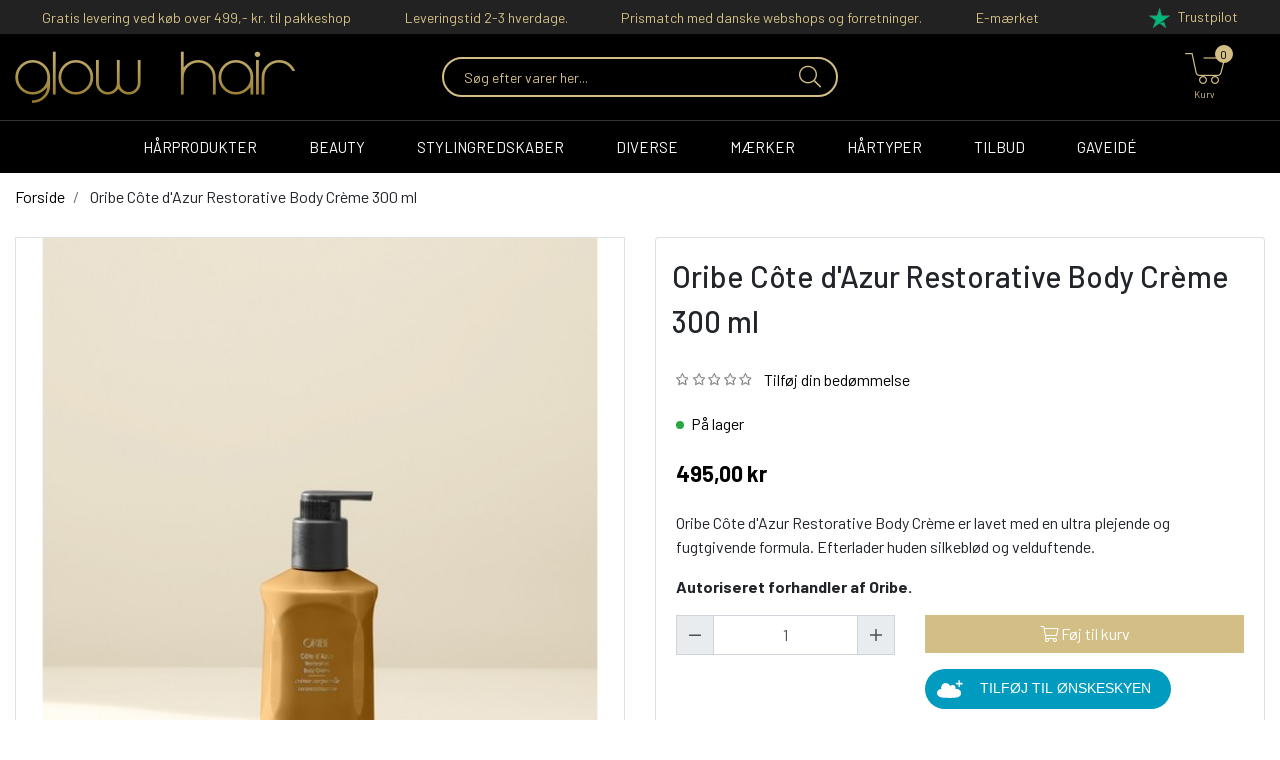

--- FILE ---
content_type: text/html; charset=UTF-8
request_url: https://glowhair.dk/oribe-cote-d-azur-restorative-body-creme-175-ml
body_size: 15592
content:
<!DOCTYPE html><!--[if lt IE 7 ]><html lang="da" id="top" class="no-js ie6"> <![endif]--> <!--[if IE 7 ]><html lang="da" id="top" class="no-js ie7"> <![endif]--> <!--[if IE 8 ]><html lang="da" id="top" class="no-js ie8"> <![endif]--> <!--[if IE 9 ]><html lang="da" id="top" class="no-js ie9"> <![endif]--> <!--[if (gt IE 9)|!(IE)]><!--><html lang="da" id="top" class="no-js"> <!--<![endif]--><head><meta http-equiv="Content-Type" content="text/html; charset=utf-8" /><title>Oribe Côte d'Azur Restorative Body Crème</title><meta name="description" content="Oribe Côte d'Azur Restorative Body Crème er lavet med en ultra plejende og fugtgivende formula. Autoriseret forhandler, hurtig levering, prismatch." /><meta name="keywords" content="" /><meta name="robots" content="INDEX,FOLLOW" /><link rel="shortcut icon" href="https://glowhair.dk/media/favicon/default/fevicon_1.png" type="image/x-icon" /> <!--[if lt IE 7]> <script>var BLANK_URL='https://glowhair.dk/js/blank.html';var BLANK_IMG='https://glowhair.dk/js/spacer.gif';</script> <![endif]--> <script data-footer-js-skip="true">WebFontConfig={google:{families:['Barlow:300,400,500,600,700,800']}};(function(){var wf=document.createElement('script');wf.src=('https:'==document.location.protocol?'https':'http')+'://ajax.googleapis.com/ajax/libs/webfont/1.5.18/webfont.js';wf.async='true';var s=document.getElementsByTagName('script')[0];s.parentNode.insertBefore(wf,s);})();</script> <style>body{font-family:'Barlow',sans-serif !important}#nav .nav-primary a{font-family:'Barlow',sans-serif !important}.control-option{font-family:'Barlow',sans-serif}</style><link rel="stylesheet" href="https://glowhair.dk/js/calendar/calendar-win2k-1.css" /><link rel="stylesheet" href="https://glowhair.dk/skin/frontend/salecto/sblank/css/bootstrap.css" media="all" /><link rel="stylesheet" href="https://glowhair.dk/skin/frontend/salecto/sblank/css/allfonts.css" media="all" /><link rel="stylesheet" href="https://glowhair.dk/skin/frontend/salecto/default/css/epay/epayfrontend.css" media="all" /><link rel="stylesheet" href="https://glowhair.dk/skin/frontend/salecto/sblank/css/salecto/advancemenu/advancemenu.css" media="all" /><link rel="stylesheet" href="https://glowhair.dk/skin/frontend/salecto/sblank/ajaxcart/growler.css" media="all" /><link rel="stylesheet" href="https://glowhair.dk/skin/frontend/salecto/sblank/ajaxcart/modalbox.css" media="all" /><link rel="stylesheet" href="https://glowhair.dk/skin/frontend/salecto/default/salecto/blog/css/blog.css" media="all" /><link rel="stylesheet" href="https://glowhair.dk/skin/frontend/salecto/default/salecto/cookielaw/css/cookielaw.css" media="all" /><link rel="stylesheet" href="https://glowhair.dk/skin/frontend/salecto/sblank/exactsearch/exactsearch.css" media="all" /><link rel="stylesheet" href="https://glowhair.dk/skin/frontend/salecto/sblank/css/owl.carousel.css" media="all" /><link rel="stylesheet" href="https://glowhair.dk/skin/frontend/salecto/default/menumanager/css/menumanagerlibrary.css" media="all" /><link rel="stylesheet" href="https://glowhair.dk/skin/frontend/salecto/default/menumanager/css/jquery.mmenu.css" media="all" /><link rel="stylesheet" href="https://glowhair.dk/skin/frontend/salecto/default/menumanager/css/jquery.mmenu.positioning.css" media="all" /><link rel="stylesheet" href="https://glowhair.dk/skin/frontend/salecto/default/menumanager/css/jquery.mmenu.borderstyle.css" media="all" /><link rel="stylesheet" href="https://glowhair.dk/skin/frontend/salecto/default/menumanager/css/jquery.mmenu.fullscreen.css" media="all" /><link rel="stylesheet" href="https://glowhair.dk/skin/frontend/salecto/glowhair/menumanager/css/menumanager.css" media="all" /><link rel="stylesheet" href="https://glowhair.dk/skin/frontend/salecto/default/css/dynamicnew.css" media="all" /><link rel="stylesheet" href="https://glowhair.dk/skin/frontend/salecto/default/productattachment/productattachment.css" media="all" /><link rel="stylesheet" href="https://glowhair.dk/skin/frontend/salecto/default/css/salecto/sidenav.css" media="all" /><link rel="stylesheet" href="https://glowhair.dk/skin/frontend/salecto/default/css/salecto/cnxsearch.css" media="all" /><link rel="stylesheet" href="https://glowhair.dk/skin/frontend/salecto/sblank/css/jquery.fancybox.min.css" media="all" /> <script src="https://glowhair.dk/js/prototype/prototype.js"></script> <script src="https://glowhair.dk/js/lib/jquery/jquery-1.10.2.min.js"></script> <script src="https://glowhair.dk/js/lib/jquery/noconflict.js"></script> <script src="https://glowhair.dk/js/lib/ccard.js"></script> <script src="https://glowhair.dk/js/prototype/validation.js"></script> <script src="https://glowhair.dk/js/scriptaculous/builder.js"></script> <script src="https://glowhair.dk/js/scriptaculous/effects.js"></script> <script src="https://glowhair.dk/js/scriptaculous/dragdrop.js"></script> <script src="https://glowhair.dk/js/scriptaculous/controls.js"></script> <script src="https://glowhair.dk/js/scriptaculous/slider.js"></script> <script src="https://glowhair.dk/js/varien/js.js"></script> <script src="https://glowhair.dk/js/varien/form.js"></script> <script src="https://glowhair.dk/js/mage/translate.js"></script> <script src="https://glowhair.dk/js/mage/cookies.js"></script> <script src="https://glowhair.dk/js/varien/product.js"></script> <script src="https://glowhair.dk/js/varien/configurable.js"></script> <script src="https://glowhair.dk/js/calendar/calendar.js"></script> <script src="https://glowhair.dk/js/calendar/calendar-setup.js"></script> <script src="https://glowhair.dk/js/salecto/menumanager/menumanager.js"></script> <script src="https://glowhair.dk/js/salecto/cnxsearch/main.js"></script> <script src="https://glowhair.dk/skin/frontend/salecto/default/js/lib/modernizr.custom.min.js"></script> <script src="https://glowhair.dk/skin/frontend/salecto/default/js/lib/selectivizr.js"></script> <script src="https://glowhair.dk/skin/frontend/salecto/default/js/lib/matchMedia.js"></script> <script src="https://glowhair.dk/skin/frontend/salecto/default/js/lib/matchMedia.addListener.js"></script> <script src="https://glowhair.dk/skin/frontend/salecto/default/js/lib/enquire.js"></script> <script src="https://glowhair.dk/skin/frontend/salecto/sblank/js/app.js"></script> <script src="https://glowhair.dk/skin/frontend/salecto/default/js/lib/jquery.cycle2.min.js"></script> <script src="https://glowhair.dk/skin/frontend/salecto/default/js/lib/jquery.cycle2.swipe.min.js"></script> <script src="https://glowhair.dk/skin/frontend/salecto/default/js/slideshow.js"></script> <script src="https://glowhair.dk/skin/frontend/salecto/default/js/lib/imagesloaded.js"></script> <script src="https://glowhair.dk/skin/frontend/salecto/sblank/js/jquery-ui.js"></script> <script src="https://glowhair.dk/skin/frontend/salecto/glowhair/ajaxcart/minicart.js"></script> <script src="https://glowhair.dk/skin/frontend/salecto/default/ajaxcart/growler.js"></script> <script src="https://glowhair.dk/skin/frontend/salecto/default/ajaxcart/modalbox.js"></script> <script src="https://glowhair.dk/skin/frontend/salecto/default/ajaxcart/ajaxcart.js"></script> <script src="https://glowhair.dk/skin/frontend/salecto/default/js/bundle.js"></script> <script src="https://glowhair.dk/skin/frontend/salecto/sblank/js/owl.carousel.js"></script> <script src="https://glowhair.dk/skin/frontend/salecto/default/salecto/gua/track_event.js"></script> <script src="https://glowhair.dk/skin/frontend/salecto/sblank/menumanager/js/jquery.mmenu.js"></script> <script src="https://glowhair.dk/skin/frontend/salecto/default/salectoseo/js/linkchange.js"></script> <script src="https://glowhair.dk/skin/frontend/salecto/sblank/js/bootstrap.js"></script> <script src="https://glowhair.dk/skin/frontend/salecto/default/js/lib/elevatezoom/jquery.elevateZoom-3.0.8.min.js"></script> <script src="https://glowhair.dk/skin/frontend/salecto/sblank/js/scp_product_extension.js"></script> <script src="https://glowhair.dk/skin/frontend/salecto/sblank/js/jquery.fancybox.pack.js"></script> <script src="https://glowhair.dk/skin/frontend/salecto/glowhair/js/customize.js" name="js001_last"></script> <link href="https://glowhair.dk/blog/rss" rel="alternate" type="application/rss+xml" /><link rel="canonical" href="https://glowhair.dk/oribe-cote-d-azur-restorative-body-creme-175-ml" /> <!--[if (lte IE 8) & (!IEMobile)]><link rel="stylesheet" href="https://glowhair.dk/skin/frontend/salecto/default/css/styles-ie8.css" media="all" /><link rel="stylesheet" href="https://glowhair.dk/skin/frontend/base/default/css/madisonisland-ie8.css" media="all" /> <![endif]--> <!--[if (gte IE 9) | (IEMobile)]><!--><link rel="stylesheet" href="https://glowhair.dk/skin/frontend/salecto/sblank/css/styles.css" media="all" /><link rel="stylesheet" href="https://glowhair.dk/skin/frontend/salecto/glowhair/css/customize.css" media="all" /> <!--<![endif]--> <script>Mage.Cookies.path='/';Mage.Cookies.domain='.glowhair.dk';</script> <meta name="viewport" content="initial-scale=1.0, width=device-width" /> <script>optionalZipCountries=["HK","IE","MO","PA"];</script>  <script>(function(i,s,o,g,r,a,m){i['GoogleAnalyticsObject']=r;i[r]=i[r]||function(){(i[r].q=i[r].q||[]).push(arguments)},i[r].l=1*new Date();a=s.createElement(o),m=s.getElementsByTagName(o)[0];a.async=1;a.src=g;m.parentNode.insertBefore(a,m)})(window,document,'script','//www.google-analytics.com/analytics.js','ga');ga('create','UA-80069423-1','glowhair.dk');ga('set','anonymizeIp',false);ga('require','displayfeatures');ga('send','pageview');</script>  <script>fbq('track','ViewContent',{content_name:'Oribe Côte d\'Azur Restorative Body Crème 300 ml',content_category:'',content_ids:['811913013021'],content_type:'product',value:495.00,currency:'DKK'});</script> <script>var Translator=new Translate({"HTML tags are not allowed":"HTML tags er ikke tilladt","Please select an option.":"V\u00e6lg en mulighed.","This is a required field.":"Dette er et obligatorisk felt.","Please enter a valid number in this field.":"Skriv et gyldigt tal i dette felt.","The value is not within the specified range.":"V\u00e6rdien er ikke inden for det angivne interval.","Please use numbers only in this field. Please avoid spaces or other characters such as dots or commas.":"Feltet m\u00e5 kun indeholde heltal, ung\u00e5 venligst mellemrum eller andre karakterer s\u00e5som punktum og komma.","Please use letters only (a-z or A-Z) in this field.":"Brug kun bogstaver (a-z or A-Z) i dette felt.","Please use only letters (a-z), numbers (0-9) or underscore(_) in this field, first character should be a letter.":"Brug kun bogstaver (a-z) eller heltal (0-9) eller underscore (_) i dette felt., f\u00f8rste karakter skal v\u00e6re et bogstav.","Please use only letters (a-z or A-Z) or numbers (0-9) only in this field. No spaces or other characters are allowed.":"Brug kun bogstaver (a-z eller A-Z) eller tal (0-9) i dette felt. Ingen mellemrum eller andre tegn.","Please use only letters (a-z or A-Z) or numbers (0-9) or spaces and # only in this field.":"Brug kun bogstaver (a-z eller A-Z) eller tal (0-9) eller mellemrum og # i dette felt.","Please enter a valid phone number. For example (123) 456-7890 or 123-456-7890.":"Skriv et gyldigt telefonnummer, f.eks. 12 34 56 78.","Please enter a valid fax number. For example (123) 456-7890 or 123-456-7890.":"Indtast et gyldigt faxnummer. F.eks. 12 34 56 78","Please enter a valid date.":"Angiv en gyldig dato.","Please enter a valid email address. For example johndoe@domain.com.":"Skriv en gyldig e-mail-adresse, f.eks. johndoe@domain.com.","Please use only visible characters and spaces.":"Brug kun synlige tegn og mellemrum.","Please enter more characters or clean leading or trailing spaces.":"Indtast flere tegn eller rene f\u00f8rende eller bageste mellemrum.","Please enter more characters. Password should contain both numeric and alphabetic characters.":"Indtast flere tegn. Adgangskode skal indeholde b\u00e5de numeriske og alfabetiske tegn.","Please make sure your passwords match.":"S\u00f8rg for at dine adgangskoder er ens.","Please enter a valid URL. Protocol is required (http:\/\/, https:\/\/ or ftp:\/\/)":"Indtast en gyldig URL. Protokol er obligatorisk (http:\/\/, https:\/\/ eller ftp:\/\/)","Please enter a valid URL. For example http:\/\/www.example.com or www.example.com":"Skriv en gyldig URL, f.eks. http:\/\/www.eksempel.dk or www.eksempel.dk","Please enter a valid URL Key. For example \"example-page\", \"example-page.html\" or \"anotherlevel\/example-page\".":"Indtast en gyldig URL-n\u00f8gle. F.eks. \"min-side\", \"min-side.html\" eller \"min-side\/min-underside\".","Please enter a valid XML-identifier. For example something_1, block5, id-4.":"Indtast et gyldigt XML-id. F.eks. blok_1, block5, id-4.","Please enter a valid social security number. For example 123-45-6789.":"Skriv et gyldigt CPR-nummer, f.eks. 123456-7890.","Please enter a valid zip code. For example 90602 or 90602-1234.":"Skriv et gyldigt postnummer, f.eks. 1000.","Please enter a valid zip code.":"Skriv et gyldigt postnummer.","Please use this date format: dd\/mm\/yyyy. For example 17\/03\/2006 for the 17th of March, 2006.":"Brug venligst dette datoformat: dd\/mm\/\u00e5\u00e5\u00e5\u00e5. F.eks. 17\/03\/2006 for den 17. marts 2006.","Please enter a valid $ amount. For example $100.00.":"Skriv et gyldigt $-bel\u00f8b. F.eks. $100.00.","Please select one of the above options.":"V\u00e6lg en af mulighederne ovenfor.","Please select one of the options.":"V\u00e6lg en af mulighederne.","Please select State\/Province.":"V\u00e6lg region.","Please enter a number greater than 0 in this field.":"Skriv et tal st\u00f8rre end 0 i dette felt.","Please enter a number 0 or greater in this field.":"Indtast et tal 0 eller st\u00f8rre i dette felt.","Please enter a valid credit card number.":"Indtast et gyldigt kortnummer.","Credit card number does not match credit card type.":"Kortnummer stemmer ikke overens med korttype.","Card type does not match credit card number.":"Korttype stemmer ikke overens med kortnummer.","Incorrect credit card expiration date.":"Forkert udl\u00f8bsdato for kort.","Please enter a valid credit card verification number.":"Indtast venligst en gyldig verifikationskode (CVC).","Please use only letters (a-z or A-Z), numbers (0-9) or underscore(_) in this field, first character should be a letter.":"Feltet m\u00e5 kun indeholde bogstaver (a-z or A-Z), tal (0-9) eller underscore (_), og f\u00f8rste tegn skal v\u00e6re et bogstav.","Please input a valid CSS-length. For example 100px or 77pt or 20em or .5ex or 50%.":"Angiv venligst en gyldig CSS-l\u00e6ngde. For eksempel 100px, 77pt, 20em, .5ex eller 50%.","Text length does not satisfy specified text range.":"Tekstl\u00e6ngden er ikke inden for det tilladte interval.","Please enter a number lower than 100.":"Indtast venligst et tal mindre end 100.","Please select a file":"V\u00e6lg venligst en fil","Please enter issue number or start date for switch\/solo card type.":"Indtast udstedelsesnummer eller startdato for switch\/solo korttypen.","Please wait, loading...":"Vent venligst, indl\u00e6ser...","This date is a required value.":"Denne dato skal udfyldes.","Please enter a valid day (1-%d).":"Indtast en gyldig dag (1-%d).","Please enter a valid month (1-12).":"Indtast venligst en gyldigt m\u00e5ned (1-12).","Please enter a valid year (1900-%d).":"Indtast venligst et gyldigt \u00e5rstal (1900-%d).","Please enter a valid full date":"Indtast venligst en komplet gyldig dato","Complete":"Fuldendt","Add Products":"Tilf\u00f8j produkter","Please choose to register or to checkout as a guest":"V\u00e6lg om du vil registrere dig eller bestille som g\u00e6st","Your order cannot be completed at this time as there is no shipping methods available for it. Please make necessary changes in your shipping address.":"Din ordre kan ikke gennemf\u00f8res da der ikke er nogen tilg\u00e6ngelige leveringsmetoder. Kontroller din leveringsadresse.","Please specify payment method.":"V\u00e6lg en betalingsmetode.","Your order cannot be completed at this time as there is no payment methods available for it.":"Din ordre kan ikke gennemf\u00f8res da der ikke er nogen tilg\u00e6ngelige betalingsmetoder.","Add to Cart":"F\u00f8j til kurv","In Stock":"P\u00e5 lager","Out of Stock":"Ikke p\u00e5 lager"});</script><script>window.dataLayer=window.dataLayer||[];function gtag(){dataLayer.push(arguments);}
gtag("consent","default",{ad_storage:"denied",ad_user_data:"denied",ad_personalization:"denied",analytics_storage:"denied",functionality_storage:"denied",personalization_storage:"denied",security_storage:"granted",wait_for_update:15000,});gtag("set","ads_data_redaction",true);gtag("set","url_passthrough",true);</script>  <script id="cookieyes" src="https://cdn-cookieyes.com/client_data/8d6d2f9cec37a66ae30b341b/script.js"></script>  <script src='https://tag.heylink.com/08634ac7-e52e-4372-a837-7e4a40e26083/script.js' defer></script> <script type="application/javascript" src="https://storage.googleapis.com/gowish-button-prod/js/gowish-iframe.js" id="gowish-iframescript" defer></script> <link rel="stylesheet" href="https://storage.googleapis.com/gowish-button-prod/css/gowish-iframe.css"> <script async src="https://www.googletagmanager.com/gtag/js?id=AW-955518025"></script> <script>window.dataLayer=window.dataLayer||[];function gtag(){dataLayer.push(arguments);}gtag('js',new Date());gtag('config','AW-955518025');</script> </head><body class=" catalog-product-view catalog-product-view product-oribe-cote-d-azur-restorative-body-creme-175-ml"> <script type="application/ld+json">{"@context":"http://schema.org","@type":"Organization","url":"https://glowhair.dk/","logo":"https://glowhair.dk/skin/frontend/salecto/default/images/logo.png"}</script> <script type="application/ld+json">{"@context":"http://schema.org","@type":"Product","description":"Oribe C&ocirc;te d'Azur Restorative Body Cr&egrave;me er lavet med en ultra plejende og fugtgivende formula. Efterlader huden silkebl&oslash;d og velduftende.Autoriseret forhandler af Oribe.&nbsp;","name":"Oribe Côte d'Azur Restorative Body Crème 300 ml","image":"https://glowhair.dk/media/catalog/product/c/a/ca31f746-4f0d-472a-8787-54a4107add4a.jpeg","sku":"811913013021","url":"https://glowhair.dk/oribe-cote-d-azur-restorative-body-creme-175-ml","offers":[{"@type":"Offer","price":"495.00","availability":"InStock","priceCurrency":"DKK"}]}</script> <div class="absolute-top"></div><div id="global-notices"> <noscript><div class="global-site-notice noscript"><div class="notice-inner"><p> <strong>JavaScript seems to be disabled in your browser.</strong><br /> You must have JavaScript enabled in your browser to utilize the functionality of this website.</p></div></div> </noscript></div><div id="header"><div class="usp-top"><div class="container"><div class="usp-block"><div class="d-flex flex-wrap justify-content-around align-items-center"><div class="col-auto text-center d-flex align-items-center">Gratis levering ved k&oslash;b over 499,- kr. til pakkeshop</div><div class="col-auto text-center d-flex align-items-center">Leveringstid 2-3 hverdage.</div><div class="col-auto text-center d-flex align-items-center">Prismatch med danske webshops og forretninger.</div><div class="col-auto text-center d-flex align-items-center">E-m&aelig;rket</div><div class="col-auto text-center d-flex align-items-center">&nbsp;</div><div class="col-auto text-center d-flex align-items-center"><a href="https://dk.trustpilot.com/review/glowhair.dk"><img src="https://glowhair.dk/media/wysiwyg/trustpilot.png" alt="trustpilot" /> <span class="text">Trustpilot</span></a></div></div></div></div></div><div class="page-header"><div class="main-header"><div class="container"><div class="row"><div class="col-5 col-xl-4 d-flex align-items-center logo-col"> <a href="#mheader-nav" class="head-link skip-link header-nav mr-2 text-center pr-3 d-block d-xl-none"> <i class="fal fa-bars d-block"></i> <span class="d-block d-xl-none"><small>Menu</small></span> </a> <a class="logo" href="https://glowhair.dk/"><img src="https://glowhair.dk/media/salecto/glow_hair.png" alt="Glow Hair" /></a></div><div class="col-12 col-xl-4 search-col-out d-flex align-items-center"><div id="header-search" class="search search-default skip-content search-col"><div class="search_mini_form-container"><form id="search_mini_form" action="https://glowhair.dk/catalogsearch/result/" method="get"><div class="input-group"> <input id="search" type="search" name="q" value="" class="form-control required-entry" maxlength="128" placeholder="Søg efter varer her..." /> <span class="input-group-append"> <button type="submit" title="Søg" class="btn input-group-text"> <i class="fal fa-search"></i> </button> </span></div><div id="search_autocomplete" class="search-autocomplete"></div> <script>var searchForm=new Varien.searchForm('search_mini_form','search','');searchForm.initAutocomplete('https://glowhair.dk/catalogsearch/ajax/suggest/','search_autocomplete');</script> </form></div></div></div><div class="col-7 col-xl-4 cart-col"><div class="skip-links right-links main-header-link"> <a href="#header-search" class="head-link skip-link header-search header-link d-flex align-items-center align-content-center justify-content-center flex-column d-xl-none" id="search-icon"> <img alt="search-icon" class="d-block" src="https://glowhair.dk/skin/frontend/salecto/glowhair/images/search-icon.png" /> <span class="d-block"><small>Søg</small></span> </a><div class="header-minicart cart-link"><a href="https://glowhair.dk/checkout/cart/" data-target-element="#header-cart" class="head-link skip-link header-link d-flex align-items-center align-content-center justify-content-center flex-column skip-cart no-count"> <img class="d-block" src="https://glowhair.dk/skin/frontend/salecto/glowhair/images/cart-icons.png" /> <span class="d-block"><small>Kurv</small></span> <span class="badge-count">0</span> </a><div id="header-cart" class="dropdown-menu card block block-cart skip-content position-absolute"><div id="minicart-error-message" class="alert alert-danger"></div><div id="minicart-success-message" class="alert alert-success"></div><div class="card-header"> Din indkøbskurv <a class="close skip-link-close" href="#" title="Luk">×</a></div><div class="minicart-wrapper"><p class="empty">Din indkøbskurv er tom.</p></div></div></div></div></div></div></div></div><div class="mainMenu"><div class="main-menu"><div id="mheader-nav"><div class="menumanager-pc salecto-menumanager"><ul id="salecto-topmenu" class="salecto-topmenu navbar-nav desktop-menumanager"><li class="desktop-nav-menu salecto-level0 nav-1 long-submenu" id="nav-1"> <a class="salecto-label " href="https://glowhair.dk/harprodukter" > Hårprodukter </a><div class="salecto-submenu blind sub_left position_auto" id="submenu-1"><div class="submenu-outer"><ul class="row salecto-maincontent" ><li class="col-salecto-cms-products-category columncount-5"> <a href="//glowhair.dk/harprodukter/conditioner" class="maincategory has-children" >Conditioner</a><ul><li class="level-1 "><a href="//glowhair.dk/harprodukter/conditioner/conditioner-skyl-ud" class=" " >Conditioner (skyl ud)</a></li><li class="level-1 "><a href="//glowhair.dk/harprodukter/conditioner/conditioner-spray" class=" " >Conditioner spray</a></li><li class="level-1 "><a href="//glowhair.dk/harprodukter/conditioner/leave-in-condtioner" class=" " >Leave-in condtioner</a></li></ul><a href="//glowhair.dk/harprodukter/styling" class="maincategory " >Styling</a></li><li class="col-salecto-cms-products-category columncount-5"> <a href="//glowhair.dk/harprodukter/pleje" class="maincategory has-children" >Pleje</a><ul><li class="level-1 "><a href="//glowhair.dk/harprodukter/pleje/harkur" class=" " >Hårkur</a></li><li class="level-1 "><a href="//glowhair.dk/harprodukter/pleje/harolie" class=" " >Hårolie</a></li><li class="level-1 "><a href="//glowhair.dk/harprodukter/pleje/leave-in-harkur" class=" " >Leave-in hårkur</a></li><li class="level-1 "><a href="//glowhair.dk/harprodukter/pleje/primer" class=" " >Primer</a></li><li class="level-1 "><a href="//glowhair.dk/harprodukter/pleje/serum" class=" " >Serum</a></li></ul></li><li class="col-salecto-cms-products-category columncount-5"> <a href="//glowhair.dk/harprodukter/shampoo" class="maincategory has-children" >Shampoo</a><ul><li class="level-1 "><a href="//glowhair.dk/harprodukter/shampoo/torshampoo" class=" " >Tørshampoo</a></li><li class="level-1 "><a href="//glowhair.dk/harprodukter/shampoo/shampoo" class=" " >Shampoo</a></li></ul></li><li class="col-salecto-cms-products-category columncount-5"> <a href="//glowhair.dk/harprodukter/styling" class="maincategory has-children" >Styling</a><ul><li class="level-1 "><a href="//glowhair.dk/harprodukter/styling/gel" class=" " >Gel</a></li><li class="level-1 "><a href="//glowhair.dk/harprodukter/styling/glans" class=" " >Glans</a></li><li class="level-1 "><a href="//glowhair.dk/harprodukter/styling/harpudder" class=" " >Hårpudder</a></li><li class="level-1 "><a href="//glowhair.dk/harprodukter/styling/harlak" class=" " >Hårlak</a></li><li class="level-1 "><a href="//glowhair.dk/harprodukter/styling/mousse" class=" " >Mousse</a></li><li class="level-1 "><a href="//glowhair.dk/harprodukter/styling/udglattende-finish" class=" " >Udglattende-finish</a></li><li class="level-1 "><a href="//glowhair.dk/harprodukter/styling/voks" class=" " >Voks</a></li><li class="level-1 "><a href="//glowhair.dk/harprodukter/styling/varmebeskyttelse" class=" " >Varmebeskyttelse</a></li><li class="level-1 "><a href="//glowhair.dk/harprodukter/styling/saltvandsspray" class=" " >Saltvandsspray</a></li><li class="level-1 "><a href="//glowhair.dk/harprodukter/styling/stylinglotion" class=" " >Stylinglotion</a></li><li class="level-1 "><a href="//glowhair.dk/harprodukter/styling/styling-til-kroller" class=" " >Styling til krøller</a></li><li class="level-1 "><a href="//glowhair.dk/harprodukter/styling/volumegivende" class=" " >Volumegivende</a></li></ul></li><li class="col-salecto-cms-products-category columncount-5"> <a href="//glowhair.dk/gavesaet" class="maincategory " >Gaveæsker/gavesæt</a><a href="//glowhair.dk/harprodukter/produkter-til-born" class="maincategory " >Produkter til børn</a><a href="//glowhair.dk/harprodukter/rejsestorrelser" class="maincategory " >Rejsestørrelser</a><a href="//glowhair.dk/harprodukter/salon-storrelser" class="maincategory " >Salon størrelser</a><a href="//glowhair.dk/harprodukter/solserie" class="maincategory " >Solserie</a><a href="//glowhair.dk/specielt-for-maend" class="maincategory " >Specielt for mænd</a></li></ul></div></div></li><li class="desktop-nav-menu salecto-level0 nav-2 long-submenu" id="nav-2"> <a class="salecto-label " href="https://glowhair.dk/hudpleje" > Beauty </a><div class="salecto-submenu blind sub_left position_auto" id="submenu-2"><div class="submenu-outer"><ul class="row salecto-maincontent" ><li class="col-category col-xs-12"><ul><li> <a class="level1" href="//glowhair.dk/beauty"> Beauty </a></li><li> <a class="level3" href="//glowhair.dk/beauty/body-cream-olie"> Body Cream / Olie </a></li><li> <a class="" href="//glowhair.dk/beauty/body-scrub/dufte"> Dufte </a></li><li> <a class="level3" href="//glowhair.dk/beauty/bryn-og-vipper"> Bryn og vipper </a></li><li> <a class="level3" href="//glowhair.dk/beauty/body"> Bodywash/ -scrub </a></li><li> <a class="" href="//glowhair.dk/beauty/body-scrub/hudpleje"> Hudpleje </a></li><li> <a class="level3" href="//glowhair.dk/beauty/laebepomade"> Læbepomade </a></li><li> <a class="level3" href="//glowhair.dk/beauty/make-up"> Make-up </a></li><li> <a class="level3" href="//glowhair.dk/beauty/negle"> Negle </a></li><li> <a class="level3" href="//glowhair.dk/beauty/saebe"> Sæbe </a></li></ul></li></ul></div></div></li><li class="desktop-nav-menu salecto-level0 nav-3 long-submenu" id="nav-3"> <a class="salecto-label " href="https://glowhair.dk/stylingredskaber" > Stylingredskaber </a><div class="salecto-submenu blind sub_left position_auto" id="submenu-3"><div class="submenu-outer"><ul class="row salecto-maincontent" ><li class="col-category col-xs-12"><ul><li> <a class="level1" href="//glowhair.dk/stylingredskaber"> Stylingredskaber </a></li><li> <a class="level3" href="//glowhair.dk/stylingredskaber/borster"> Børster </a></li><li> <a class="level3" href="//glowhair.dk/stylingredskaber/elektronik"> Elektronik </a></li><li> <a class="level3" href="//glowhair.dk/stylingredskaber/fon"> Føn </a></li><li> <a class="level3" href="//glowhair.dk/stylingredskaber/glattejern"> Glattejern </a></li><li> <a class="level3" href="//glowhair.dk/stylingredskaber/krollejern"> Krøllejern </a></li><li> <a class="level3" href="//glowhair.dk/stylingredskaber/stylingjern"> Stylingjern </a></li></ul></li></ul></div></div></li><li class="desktop-nav-menu salecto-level0 nav-4 long-submenu" id="nav-4"> <a class="salecto-label " href="https://glowhair.dk/diverse" > Diverse </a><div class="salecto-submenu blind sub_left position_auto" id="submenu-4"><div class="submenu-outer"><ul class="row salecto-maincontent" ><li class="col-category col-xs-12"><ul><li> <a class="level1" href="//glowhair.dk/diverse"> Diverse </a></li><li> <a class="level3" href="//glowhair.dk/diverse/home"> Home </a></li><li> <a class="level3" href="//glowhair.dk/diverse/harpynt"> Hårpynt </a></li><li> <a class="level3" href="//glowhair.dk/diverse/tilbehor"> Tilbehør </a></li><li> <a class="level3" href="//glowhair.dk/diverse/smykker"> Smykker </a></li></ul></li></ul></div></div></li><li class="desktop-nav-menu salecto-level0 nav-5 long-submenu" id="nav-5"> <a class="salecto-label " href="https://glowhair.dk/maerker" > Mærker </a><div class="salecto-submenu blind sub_left position_auto" id="submenu-5"><div class="submenu-outer"><ul class="row salecto-maincontent" ><li class="col-category col-xs-3"><ul><li> <a class="level1" href="//glowhair.dk/maerker/angel"> Angel </a></li><li> <a class="level1" href="//glowhair.dk/maerker/balmain"> Balmain </a></li><li> <a class="level1" href="//glowhair.dk/maerker/biometics"> Biosmetics </a></li><li> <a class="level1" href="//glowhair.dk/maerker/blomdahl"> Blomdahl </a></li><li> <a class="level1" href="//glowhair.dk/maerker/bye-bye-pido"> Bye Bye Pido </a></li><li> <a class="level1" href="//glowhair.dk/maerker/cera"> Cera </a></li><li> <a class="level1" href="//glowhair.dk/maerker/cnd"> CND </a></li><li> <a class="level1" href="//glowhair.dk/maerker/coohe"> Coohé </a></li><li> <a class="level1" href="//glowhair.dk/maerker/cutrin"> Cutrin </a></li><li> <a class="level1" href="//glowhair.dk/maerker/dansk-copenhagen"> Dansk Copenhagen </a></li><li> <a class="level1" href="//glowhair.dk/maerker/diva"> Diva </a></li><li> <a class="level1" href="//glowhair.dk/maerker/denman"> Denman </a></li></ul></li><li class="col-category col-xs-3"><ul><li> <a class="level1" href="//glowhair.dk/maerker/eimi"> Eimi </a></li><li> <a class="level1" href="//glowhair.dk/maerker/evo"> Evo </a></li><li> <a class="level1" href="//glowhair.dk/maerker/face-blender"> Face Blender </a></li><li> <a class="level1" href="//glowhair.dk/maerker/fiona-franchimon"> Fiona Franchimon </a></li><li> <a class="level1" href="//glowhair.dk/maerker/ga-ma"> Gama </a></li><li> <a class="level1" href="//glowhair.dk/maerker/ghd"> GHD </a></li><li> <a class="level1" href="//glowhair.dk/maerker/iconic-london"> Iconic London </a></li><li> <a class="level1" href="//glowhair.dk/maerker/iles-formula"> Iles Formula </a></li><li> <a class="level1" href="//glowhair.dk/maerker/laouta"> Laouta </a></li><li> <a class="level1" href="//glowhair.dk/maerker/lernberger-stafsing"> Lernberger Stafsing </a></li><li> <a class="level1" href="//glowhair.dk/maerker/labor-pro"> Labor Pro </a></li><li> <a class="level1" href="//glowhair.dk/maerker/manta"> Manta </a></li></ul></li><li class="col-category col-xs-3"><ul><li> <a class="level1" href="//glowhair.dk/maerker/mason-pearson"> Mason Pearson </a></li><li> <a class="level1" href="//glowhair.dk/maerker/must"> Must </a></li><li> <a class="level1" href="//glowhair.dk/maerker/nioxin"> Nioxin </a></li><li> <a class="level1" href="//glowhair.dk/maerker/nordic-superfood"> Nordic Superfood </a></li><li> <a class="level1" href="//glowhair.dk/maerker/oliere"> Olière </a></li><li> <a class="level1" href="//glowhair.dk/maerker/o-p-i"> O.P.I </a></li><li> <a class="level1" href="//glowhair.dk/maerker/oribe"> Oribe </a></li><li> <a class="level1" href="//glowhair.dk/maerker/paul-mitchell"> Paul Mitchell </a></li><li> <a class="level1" href="//glowhair.dk/maerker/petite-affaire"> Petite Affaire </a></li><li> <a class="level1" href="//glowhair.dk/maerker/philip-b"> Philip B </a></li><li> <a class="level1" href="//glowhair.dk/maerker/pure-simple"> Pure & Simple </a></li><li> <a class="level1" href="//glowhair.dk/maerker/revitalash"> Revitalash </a></li></ul></li><li class="col-category col-xs-3"><ul><li> <a class="level1" href="//glowhair.dk/maerker/roze-avenue"> Roze Avenue </a></li><li> <a class="level1" href="//glowhair.dk/maerker/sachajuan"> Sachajuan </a></li><li> <a class="level1" href="//glowhair.dk/maerker/smith-cult"> Smith & Cult </a></li><li> <a class="level1" href="//glowhair.dk/maerker/system-professional-energy-code"> System Professional Energy Code </a></li><li> <a class="level1" href="//glowhair.dk/maerker/tangle-mouse"> Tangle Mouse </a></li><li> <a class="level1" href="//glowhair.dk/maerker/the-o"> The O </a></li><li> <a class="level1" href="//glowhair.dk/maerker/thorup"> Thorup </a></li><li> <a class="level1" href="//glowhair.dk/maerker/unite"> Unite </a></li><li> <a class="level1" href="//glowhair.dk/maerker/varis"> Varis </a></li><li> <a class="level1" href="//glowhair.dk/maerker/wella"> Wella </a></li><li> <a class="level1" href="//glowhair.dk/maerker/windle-lab"> Windle Lab </a></li><li> <a class="level1" href="//glowhair.dk/maerker/zoe-ayla"> Zoë Ayla </a></li></ul></li></ul></div></div></li><li class="desktop-nav-menu salecto-level0 nav-6 long-submenu" id="nav-6"> <a class="salecto-label " href="https://glowhair.dk/hartyper" > Hårtyper </a><div class="salecto-submenu blind sub_left position_auto" id="submenu-6"><div class="submenu-outer"><ul class="row salecto-maincontent" ><li class="col-category col-xs-12"><ul><li> <a class="level1" href="//glowhair.dk/hartyper/farvet-lysnet"> Farvet / Lysnet </a></li></ul></li><li class="col-category col-xs-12"><ul><li> <a class="level1" href="//glowhair.dk/hartyper/fedtet"> Fedtet </a></li></ul></li><li class="col-category col-xs-12"><ul><li> <a class="level1" href="//glowhair.dk/hartyper/fint"> Fint </a></li></ul></li><li class="col-category col-xs-12"><ul><li> <a class="level1" href="//glowhair.dk/hartyper/grat"> Gråt </a></li></ul></li><li class="col-category col-xs-12"><ul><li> <a class="level1" href="//glowhair.dk/hartyper/hovedbundsproblemer"> Hovedbundsproblemer </a></li></ul></li><li class="col-category col-xs-12"><ul><li> <a class="level1" href="//glowhair.dk/hartyper/hartab"> Hårtab </a></li></ul></li><li class="col-category col-xs-12"><ul><li> <a class="level1" href="//glowhair.dk/hartyper/kraftigt"> Kraftigt </a></li></ul></li><li class="col-category col-xs-12"><ul><li> <a class="level1" href="//glowhair.dk/hartyper/krollet"> Krøllet </a></li></ul></li><li class="col-category col-xs-12"><ul><li> <a class="level1" href="//glowhair.dk/hartyper/normalt"> Normalt </a></li></ul></li><li class="col-category col-xs-12"><ul><li> <a class="level1" href="//glowhair.dk/hartyper/skadet"> Skadet </a></li></ul></li><li class="col-category col-xs-12"><ul><li> <a class="level1" href="//glowhair.dk/hartyper/tort"> Tørt </a></li></ul></li></ul></div></div></li><li class="desktop-nav-menu salecto-level0 nav-7 long-submenu" id="nav-7"> <a class="salecto-label anchor_text" href="https://glowhair.dk/tilbud" > TILBUD </a></li><li class="desktop-nav-menu salecto-level0 nav-9 long-submenu" id="nav-9"> <a class="salecto-label anchor_text" href="https://glowhair.dk/gaveideer" > GAVEIDÉ </a></li></ul></div> <script>jQuery(window).load(function(){var window_size=window.matchMedia('(max-width: 1199px)');if(window.matchMedia('(max-width: 1199px)').matches){jQuery.ajax({url:"https://glowhair.dk/menumanager/index/ajaxmobilemenu/",success:function(result){jQuery("#salecto-topmenu").html(result.content);jQuery('#mheader-nav').mmenu({"slidingSubmenus":false,hooks:{'close:finish':function(){jQuery('#mheader-nav').removeClass('skip-active');},'open:start':function(){jQuery('.mm-listitem.mm-listitem_opened').removeClass('mm-listitem_opened');},'openPanel:start':function(el){if(jQuery(el).parents('.mm-panel').hasClass('mb-submenu')){jQuery(el).parent().closest('.mm-panel').find('.mm-listitem.mm-listitem_opened').removeClass('mm-listitem_opened');jQuery(el).closest('.mm-listitem').addClass('mm-listitem_opened');}else{jQuery('.mm-listitem.mm-listitem_opened').removeClass('mm-listitem_opened');jQuery(el).closest('li.salecto-level0').addClass('mm-listitem_opened');}}}},{clone:false,offCanvas:{page:{nodetype:".main"}}}).data("mmenu");}});}else{jQuery(".salecto-menumanager .desktop-nav-menu a").mouseover(function(){jQuery(this).addClass('active');});jQuery(".salecto-menumanager .desktop-nav-menu a").mouseout(function(){jQuery(this).removeClass('active');});}});var menu=new MENUMANAGER(menumanager('#salecto-topmenu'),["1","1"],1199,["100","20","20","20","90","20"],1);menumanager(window).load(function(){menu.updateScreen();});menumanager(window).resize(function(){menu.updateScreen();});</script> </div></div></div></div></div><div class="main"><div id="breadcrumbs"><div class="container"><ol class="breadcrumb"><li class=" breadcrumb-item home"> <a href="https://glowhair.dk/" title="Gå til forside">Forside</a></li><li class=" breadcrumb-item product"> Oribe Côte d'Azur Restorative Body Crème 300 ml</li></ol>  <script type="application/ld+json">{"@context":"http://schema.org","@type":"BreadcrumbList","itemListElement":[{"@type":"ListItem","position":1,"item":{"@id":"https://glowhair.dk/","name":"Forside"}},{"@type":"ListItem","position":2,"item":{"@id":"","name":"Oribe Côte d'Azur Restorative Body Crème 300 ml"}}]}</script> </div></div><div id="global-messages"><div class="container"></div></div><div id="content"><div class="col-main"><div class="container"> <script>var optionsPrice=new Product.OptionsPrice([]);</script> <div id="messages_product_view"></div><div class="product-view"><form action="https://glowhair.dk/checkout/cart/add/uenc/aHR0cHM6Ly9nbG93aGFpci5kay9vcmliZS1jb3RlLWQtYXp1ci1yZXN0b3JhdGl2ZS1ib2R5LWNyZW1lLTE3NS1tbA,,/product/340/" method="post" id="product_addtocart_form"> <input name="form_key" type="hidden" value="uwmqWOlNzl2SuExC" /><div class="no-display"> <input type="hidden" name="product" value="340" /> <input type="hidden" name="related_product" id="related-products-field" value="" /></div><div class="row"><div class="col-12 col-sm-12 col-md-6 col-lg-6 mb-5 product-media"><div class="product-image product-image-zoom"><div class="product-image-gallery border"> <a href="https://glowhair.dk/media/catalog/product/cache/1/image/570x520/9df78eab33525d08d6e5fb8d27136e95/c/a/ca31f746-4f0d-472a-8787-54a4107add4a/oribectedazurrestorativebodycrme300ml-32.jpeg" class="fancybox" data-fancybox="product_images"> <img id="image-main" class="gallery-image visible " src="https://glowhair.dk/media/catalog/product/cache/1/image/570x520/9df78eab33525d08d6e5fb8d27136e95/c/a/ca31f746-4f0d-472a-8787-54a4107add4a/oribectedazurrestorativebodycrme300ml-32.jpeg" alt="Oribe Côte d'Azur Restorative Body Crème 300 ml" title="Oribe Côte d'Azur Restorative Body Crème 300 ml" width="570" height="520" /> </a> <a href="https://glowhair.dk/media/catalog/product/cache/1/image/570x520/9df78eab33525d08d6e5fb8d27136e95/e/5/e53bbf82-48f6-4a81-84dd-df75f0711a41/oribectedazurrestorativebodycrme300ml-33.jpeg" class="fancybox" data-fancybox="product_images"><img id="image-1" class="gallery-image " alt="OribeCtedAzurRestorativeBodyCrme300ml-02" title="OribeCtedAzurRestorativeBodyCrme300ml-02" src="https://glowhair.dk/media/catalog/product/cache/1/image/570x520/9df78eab33525d08d6e5fb8d27136e95/e/5/e53bbf82-48f6-4a81-84dd-df75f0711a41/oribectedazurrestorativebodycrme300ml-33.jpeg" data-zoom-image="https://glowhair.dk/media/catalog/product/cache/1/image/570x520/9df78eab33525d08d6e5fb8d27136e95/e/5/e53bbf82-48f6-4a81-84dd-df75f0711a41/oribectedazurrestorativebodycrme300ml-33.jpeg" height="520" width="570" /></a></div></div><ul class="more-views list-inline"><li class="list-inline-item border"> <a class="img-thumbnail" href="https://glowhair.dk/media/catalog/product/cache/1/image/570x520/9df78eab33525d08d6e5fb8d27136e95/c/a/ca31f746-4f0d-472a-8787-54a4107add4a/oribectedazurrestorativebodycrme300ml-32.jpeg" title="Oribe Côte d'Azur Restorative Body Crème 300 ml" data-image-index="main" data-fancybox="media_images"> <img src="https://glowhair.dk/media/catalog/product/cache/1/thumbnail/112x108/9df78eab33525d08d6e5fb8d27136e95/c/a/ca31f746-4f0d-472a-8787-54a4107add4a/oribectedazurrestorativebodycrme300ml-12.jpeg" width="112" height="108" alt="Oribe Côte d'Azur Restorative Body Crème 300 ml" /> </a></li><li class="list-inline-item border"> <a class="img-thumbnail" href="https://glowhair.dk/media/catalog/product/cache/1/image/570x520/9df78eab33525d08d6e5fb8d27136e95/e/5/e53bbf82-48f6-4a81-84dd-df75f0711a41/oribectedazurrestorativebodycrme300ml-33.jpeg" title="Oribe Côte d'Azur Restorative Body Crème 300 ml" data-image-index="1" data-fancybox="media_images"> <img src="https://glowhair.dk/media/catalog/product/cache/1/thumbnail/112x108/9df78eab33525d08d6e5fb8d27136e95/e/5/e53bbf82-48f6-4a81-84dd-df75f0711a41/oribectedazurrestorativebodycrme300ml-13.jpeg" width="112" height="108" alt="Oribe Côte d'Azur Restorative Body Crème 300 ml" /> </a></li></ul> <script>jQuery.noConflict();jQuery(document).ready(function(){jQuery(".fancybox").fancybox({openEffect:'none',closeEffect:'none',iframe:{preload:false},afterLoad:function(instance,current){if(current.opts.$orig.find('img').length>0&&typeof(current.$image)!=='undefined'){current.$image.attr('alt',current.opts.$orig.find('img').attr('alt'));}}});jQuery('[data-fancybox="media_images"]').fancybox({afterLoad:function(instance,current){if(current.opts.$orig.find('img').length>0&&typeof(current.$image)!=='undefined'){current.$image.attr('alt',current.opts.$orig.find('img').attr('alt'));}}});});</script> </div><div class="col-12 col-sm-12 col-md-6 col-lg-6 mb-5 product-details"><div class="card add-to-cart-panel"><div class="card-title pt-3 pl-3"><h1>Oribe Côte d'Azur Restorative Body Crème 300 ml</h1></div><div class="card-body pt-0"><div class="product-extra-info"><div class="ratings"><div class="rating-box"><div class="rating" style="width:0%"></div></div><p class="rating-links"> <a href="javascript:void(0)" class="down_to_review_form">Tilføj din bedømmelse</a></p></div> <script>jQuery(".down_to_review_form").click(function(){var tabindex=jQuery('.tab-reviews').attr('tabindex');jQuery('.toggle-tabs li').eq(tabindex-1).trigger('click');jQuery('html, body').animate({scrollTop:jQuery("#review-form").offset().top-300},800);});jQuery(".down_to_review_list").click(function(){var tabindex=jQuery('.tab-reviews').attr('tabindex');jQuery('.toggle-tabs li').eq(tabindex-1).trigger('click');jQuery('html, body').animate({scrollTop:jQuery(".product-view-review-right").offset().top-300},800);});</script> <p class="availability in-stock"> <span class="label label-success">På lager</span></p></div><div class="price-info mb-3"><div class="price-box"><div class="regular-price" id="product-price-340"> <span class="price">495,00 kr</span></div></div><div class="tier-prices-box"></div></div><div class="short-product-description std mb-3"><p>Oribe C&ocirc;te d'Azur Restorative Body Cr&egrave;me er lavet med en ultra plejende og fugtgivende formula. Efterlader huden silkebl&oslash;d og velduftende.</p><br /><p><strong>Autoriseret forhandler af Oribe.&nbsp;</strong></p></div><div class="productfile"></div><div class="add-to-cart-wrapper"><div class="add-to-box"><div class="row add-to-cart"><div class="col-xs-12 col-sm-5 col-md-5 col-lg-5"><div class="input-group qty-wrapper"><div class="input-group-prepend minus" onclick="minus();"><div class="input-group-text"><i class="fal fa-minus"></i></div></div> <input type="text" pattern="\d*" name="qty" id="qty" maxlength="12" value="1" title="Antal" class="form-control text-center" /><div class="input-group-append plus" onclick="plus();"><div class="input-group-text"><i class="fal fa-plus"></i></div></div></div> <script>function plus(){var old_qty=document.getElementById("qty").value;document.getElementById("qty").value=parseInt(old_qty)+1;}
function minus(){var old_qty=document.getElementById("qty").value;if(parseInt(old_qty)>1){document.getElementById("qty").value=parseInt(old_qty)-1;}}</script> </div><div class="col-xs-12 col-sm-7 col-md-7 col-lg-7"><div class="add-to-cart-buttons mb-3"> <button type="button" title="Føj til kurv" class="btn btn-success btn-block" onclick="productAddToCartForm.submit(this)"><i class="fal fa-shopping-cart"></i> Føj til kurv</button></div> <button id="gowishBlueButton" class="gowish-btn blue" type="button">Tilføj til Ønskeskyen</button></div></div></div></div></div></div></div></div></form> <script>var productAddToCartForm=new VarienForm('product_addtocart_form');productAddToCartForm.submit=function(button,url){if(this.validator.validate()){var form=this.form;var oldUrl=form.action;if(url){form.action=url;}
var e=null;try{this.form.submit();}catch(e){}
this.form.action=oldUrl;if(e){throw e;}
if(button&&button!='undefined'){button.disabled=true;}}}.bind(productAddToCartForm);productAddToCartForm.submitLight=function(button,url){if(this.validator){var nv=Validation.methods;delete Validation.methods['required-entry'];delete Validation.methods['validate-one-required'];delete Validation.methods['validate-one-required-by-name'];for(var methodName in Validation.methods){if(methodName.match(/^validate-datetime-.*/i)){delete Validation.methods[methodName];}}
if(this.validator.validate()){if(url){this.form.action=url;}
this.form.submit();}
Object.extend(Validation.methods,nv);}}.bind(productAddToCartForm);</script> </div><div class="product-collateral toggle-content tabs mb-5"><dl id="collateral-tabs" class="collateral-tabs"><dt class="tab tab-description" tabindex='1'><span>Produktbeskrivelse</span></dt><dd class="tab-container description"><div class="tab-content"><div class="std"><p>Oribe C&ocirc;te d'Azur Restorative Body Cr&egrave;me er lavet med en ultra plejende og fugtgivende formula. Efterlader huden silkebl&oslash;d og velduftende.</p><p><strong>Aktive ingredienser:</strong></p><p>Sheasm&oslash;r virker bl&oslash;dg&oslash;rende.</p><p>Jojoba, mandel- og olivenolie plejer og beskytter.</p><p>Vindruekerneolie giver en smuk gl&oslash;d.</p><p>Produkterne laves af de fineste naturlige aktive ingredienser blandet med top-niveau teknolgi.</p><p><strong>Oribe's produkter er dermatologisk testet, veganske, formuleret uden tilsatte parabener og gluten. Ikke testet p&aring; dyr.</strong></p></div></div></dd><dt class="tab tab-reviews" tabindex='2'><span>Bedømmelser</span></dt><dd class="tab-container reviews"><div class="tab-content"><div class="product-view-review-right"><div class="form-add"><h2></h2> <script>var RecaptchaOptions={theme:'red',lang:'en',};</script> <form action="https://glowhair.dk/review/product/post/id/340/" method="post" id="review-form"> <input name="form_key" type="hidden" value="uwmqWOlNzl2SuExC" /> <span id="input-message-box"></span><div class="form-group ratings"> <label for="rating_field">Bedømmelse</label><div class="input-box"><div class="modal-review__rating-order-wrap"> <span data-rating-value="11"></span> <span data-rating-value="12"></span> <span data-rating-value="13"></span> <span data-rating-value="14"></span> <span data-rating-value="15"></span></div> <input type="hidden" name="ratings[3]" id="product_review_rating" value=""/> <input type="hidden" name="validate_rating" class="validate-rating" value="" /></div></div><div class="form-group"> <label for="nickname_field" class="required">Skrevet af <em>*</em></label><div class="input-box"> <input type="text" name="nickname" id="nickname_field" class="form-control required-entry" value="" /></div></div> <input type="hidden" name="title" id="summary_field" value="" /><div class="form-group"> <label for="review_field" class="required">Bedømmelse <em>*</em></label><div class="input-box"><textarea name="detail" id="review_field" cols="5" rows="3" class="form-control required-entry"></textarea></div></div><div class="form-group"></div><div class="form-group"> <button type="submit" title="Indsend bedømmelse" class="btn btn-primary">Indsend bedømmelse</button></div></form> <script>var dataForm=new VarienForm('review-form');Validation.addAllThese([['validate-rating','Giv venligst din karakter til alle områder ovenfor',function(v){var rating_length=jQuery('.modal-review__rating-order-wrap > span').length;if(rating_length){var error=1;var rating_active_class=jQuery('.modal-review__rating-order-wrap > span').hasClass("active");var rating_val=jQuery('#product_review_rating').val();if(rating_val&&rating_val!=null&&rating_active_class){error=0;}
if(error==1){return false;}else{return true;}}
return true;}]]);</script> </div></div> <script>if(jQuery('.modal-review__rating-order-wrap > span').length){jQuery('.modal-review__rating-order-wrap span').click(function(){jQuery(this).addClass('active').siblings().removeClass('active');jQuery(this).parent().attr('data-rating-value',jQuery(this).data('rating-value'));jQuery('#product_review_rating').val(jQuery(this).data('rating-value'));});jQuery('#review_field').bind('input',function(){var review_desc=jQuery(this).val();if(review_desc.length>0){var review_title=review_desc.substring(0,80);jQuery('#summary_field').val(review_title);}});}</script></div></dd></dl></div><div class="container"><div class="block block-related"><div class="page-title block-title mb-3"><h2>Bedst sælgende produkter</h2></div><div class="block-content"><div class="product-list bestseller-slider owl-carousel"><div class="item"><div class="card panel-default item h-100"> <a href="https://glowhair.dk/oribe-dry-texturizing-spray-1372" title="Oribe Dry Texturizing Spray 300 ml " class="product-image"> <img class="card-img-top" src="https://glowhair.dk/media/catalog/product/cache/1/thumbnail/250x/9df78eab33525d08d6e5fb8d27136e95/b/1/b1a8e5cc-8550-484e-ab5f-8050c05ac1a9/oribedrytexturizingspray300ml-10.jpeg" width="250" height="250" alt="Oribe Dry Texturizing Spray 300 ml " title="OribeDryTexturizingSpray300ml-10" /></a><div class="card-body product-info"><div class="card-title"> <a href="https://glowhair.dk/oribe-dry-texturizing-spray-1372">Oribe Dry Texturizing Spray 300 ml </a></div><div class="price-box"><div class="regular-price" id="product-price-746"> <span class="price">395,00 kr</span></div></div></div></div></div><div class="item"><div class="card panel-default item h-100"> <a href="https://glowhair.dk/oribe-shampoo-for-moisture-control-250-ml" title="Oribe Shampoo for Moisture &amp; Control 250 ml - I RESTORDRE. ER PÅ LAGER I GAVEÆSKEN ORIBE MOISTURE &amp; CONTROL COLLECTION" class="product-image"> <img class="card-img-top" src="https://glowhair.dk/media/catalog/product/cache/1/thumbnail/250x/9df78eab33525d08d6e5fb8d27136e95/0/0/000afd5a-4d01-4c3f-8404-eaf51653410e/oribeshampooformoisturecontrol250mlirestordreerplagerigaveskenoribemoisturecontrolcollection-10.jpeg" width="250" height="250" alt="Oribe Shampoo for Moisture &amp; Control 250 ml - I RESTORDRE. ER PÅ LAGER I GAVEÆSKEN ORIBE MOISTURE &amp; CONTROL COLLECTION" title="OribeShampooforMoistureControl250mlIRESTORDREERPLAGERIGAVESKENORIBEMOISTURECONTROLCOLLECTION-10" /></a><div class="card-body product-info"><div class="card-title"> <a href="https://glowhair.dk/oribe-shampoo-for-moisture-control-250-ml">Oribe Shampoo for Moisture &amp; Control 250 ml - I RESTORDRE. ER PÅ LAGER I GAVEÆSKEN ORIBE MOISTURE &amp; CONTROL COLLECTION</a></div><div class="price-box"><div class="regular-price" id="product-price-766"> <span class="price">360,00 kr</span></div></div></div></div></div><div class="item"><div class="card panel-default item h-100"> <a href="https://glowhair.dk/oribe-grandiose-hair-plumping-mousse-175-ml" title="Oribe Grandiose Hair Plumping Mousse 175 ml " class="product-image"> <img class="card-img-top" src="https://glowhair.dk/media/catalog/product/cache/1/thumbnail/250x/9df78eab33525d08d6e5fb8d27136e95/4/b/4b04e337-afe0-4177-8d30-73d04f06c83e/oribegrandiosehairplumpingmousse175ml-10.jpeg" width="250" height="250" alt="Oribe Grandiose Hair Plumping Mousse 175 ml " title="OribeGrandioseHairPlumpingMousse175ml-10" /></a><div class="card-body product-info"><div class="card-title"> <a href="https://glowhair.dk/oribe-grandiose-hair-plumping-mousse-175-ml">Oribe Grandiose Hair Plumping Mousse 175 ml </a></div><div class="price-box"><div class="regular-price" id="product-price-765"> <span class="price">360,00 kr</span></div></div></div></div></div><div class="item"><div class="card panel-default item h-100"> <a href="https://glowhair.dk/oribe-shampoo-for-magnificent-volume-250-ml" title="Oribe Shampoo for Magnificent Volume 250 ml" class="product-image"> <img class="card-img-top" src="https://glowhair.dk/media/catalog/product/cache/1/thumbnail/250x/9df78eab33525d08d6e5fb8d27136e95/7/8/788f777c-3e5b-402f-8e11-19dab504d333/oribeshampooformagnificentvolume250ml-10.jpeg" width="250" height="250" alt="Oribe Shampoo for Magnificent Volume 250 ml" title="OribeShampooforMagnificentVolume250ml-10" /></a><div class="card-body product-info"><div class="card-title"> <a href="https://glowhair.dk/oribe-shampoo-for-magnificent-volume-250-ml">Oribe Shampoo for Magnificent Volume 250 ml</a></div><div class="price-box"><div class="regular-price" id="product-price-761"> <span class="price">355,00 kr</span></div></div></div></div></div><div class="item"><div class="card panel-default item h-100"> <a href="https://glowhair.dk/oribe-maximista-thickening-spray-200-ml" title="Oribe Maximista Thickening Spray 200 ml" class="product-image"> <img class="card-img-top" src="https://glowhair.dk/media/catalog/product/cache/1/thumbnail/250x/9df78eab33525d08d6e5fb8d27136e95/6/3/63cc865b-b7c1-428f-afe1-0201c175f3e0/oribemaximistathickeningspray200ml-10.jpeg" width="250" height="250" alt="Oribe Maximista Thickening Spray 200 ml" title="OribeMaximistaThickeningSpray200ml-10" /></a><div class="card-body product-info"><div class="card-title"> <a href="https://glowhair.dk/oribe-maximista-thickening-spray-200-ml">Oribe Maximista Thickening Spray 200 ml</a></div><div class="price-box"><div class="regular-price" id="product-price-763"> <span class="price">330,00 kr</span></div></div></div></div></div><div class="item"><div class="card panel-default item h-100"> <a href="https://glowhair.dk/fiona-franchimon-no-1-hairpin-soft-beige-3-stk" title="Fiona Franchimon No 1 Hairpin - Soft Beige , 3 stk pk " class="product-image"> <img class="card-img-top" src="https://glowhair.dk/media/catalog/product/cache/1/thumbnail/250x/9df78eab33525d08d6e5fb8d27136e95/n/o/no1hairpinfionafranchimonsoftbeige/fionafranchimonno1hairpinsoftbeige3stkpk-10.jpg" width="250" height="250" alt="Fiona Franchimon No 1 Hairpin - Soft Beige , 3 stk pk " title="FionaFranchimonNo1HairpinSoftBeige3stkpk-10" /></a><div class="card-body product-info"><div class="card-title"> <a href="https://glowhair.dk/fiona-franchimon-no-1-hairpin-soft-beige-3-stk">Fiona Franchimon No 1 Hairpin - Soft Beige , 3 stk pk </a></div><div class="price-box"><div class="regular-price" id="product-price-1513"> <span class="price">225,00 kr</span></div></div></div></div></div><div class="item"><div class="card panel-default item h-100"> <a href="https://glowhair.dk/oribe-dry-texturizing-spray" title="Oribe Dry Texturizing Spray 75 ml " class="product-image"> <img class="card-img-top" src="https://glowhair.dk/media/catalog/product/cache/1/thumbnail/250x/9df78eab33525d08d6e5fb8d27136e95/9/4/945f3bac-4614-4965-8ad3-ea0e6c0ef937/oribedrytexturizingspray75ml-10.jpeg" width="250" height="250" alt="Oribe Dry Texturizing Spray 75 ml " title="OribeDryTexturizingSpray75ml-10" /></a><div class="card-body product-info"><div class="card-title"> <a href="https://glowhair.dk/oribe-dry-texturizing-spray">Oribe Dry Texturizing Spray 75 ml </a></div><div class="price-box"><div class="regular-price" id="product-price-1067"> <span class="price">175,00 kr</span></div></div></div></div></div><div class="item"><div class="card panel-default item h-100"> <a href="https://glowhair.dk/oribe-signature-shampoo-250-ml" title="Oribe Signature Shampoo 250 ml " class="product-image"> <img class="card-img-top" src="https://glowhair.dk/media/catalog/product/cache/1/thumbnail/250x/9df78eab33525d08d6e5fb8d27136e95/6/f/6f354834-6f18-4737-a84c-90c2c2dc4c47/oribesignatureshampoo250ml-10.jpeg" width="250" height="250" alt="Oribe Signature Shampoo 250 ml " title="OribeSignatureShampoo250ml-10" /></a><div class="card-body product-info"><div class="card-title"> <a href="https://glowhair.dk/oribe-signature-shampoo-250-ml">Oribe Signature Shampoo 250 ml </a></div><div class="price-box"><div class="regular-price" id="product-price-735"> <span class="price">345,00 kr</span></div></div></div></div></div><div class="item"><div class="card panel-default item h-100"> <a href="https://glowhair.dk/oribe-supershine-moisturizing-cream-150-ml" title="Oribe Supershine Moisturizing Cream 150 ml " class="product-image"> <img class="card-img-top" src="https://glowhair.dk/media/catalog/product/cache/1/thumbnail/250x/9df78eab33525d08d6e5fb8d27136e95/a/b/ab1d5cb9-bdac-4a0c-8ede-db6ae42b3325/oribesupershinemoisturizingcream150ml-10.jpeg" width="250" height="250" alt="Oribe Supershine Moisturizing Cream 150 ml " title="OribeSupershineMoisturizingCream150ml-10" /></a><div class="card-body product-info"><div class="card-title"> <a href="https://glowhair.dk/oribe-supershine-moisturizing-cream-150-ml">Oribe Supershine Moisturizing Cream 150 ml </a></div><div class="price-box"><div class="regular-price" id="product-price-775"> <span class="price">385,00 kr</span></div></div></div></div></div><div class="item"><div class="card panel-default item h-100"> <a href="https://glowhair.dk/oribe-shampoo-for-brilliance-and-shine-250-ml" title="Oribe Supershine Hydrating Shampoo 250 ml (Tidligere Brilliance &amp; Shine)" class="product-image"> <img class="card-img-top" src="https://glowhair.dk/media/catalog/product/cache/1/thumbnail/250x/9df78eab33525d08d6e5fb8d27136e95/o/r/oribe_supershine_shampoo_402453-0_b7d201cd-c3f9-4b48-84c5-f9e3b03a522a/oribesupershinehydratingshampoo250mltidligerebrillianceshine-10.jpg" width="250" height="250" alt="Oribe Supershine Hydrating Shampoo 250 ml (Tidligere Brilliance &amp; Shine)" title="OribeSupershineHydratingShampoo250mlTidligereBrillianceShine-10" /></a><div class="card-body product-info"><div class="card-title"> <a href="https://glowhair.dk/oribe-shampoo-for-brilliance-and-shine-250-ml">Oribe Supershine Hydrating Shampoo 250 ml (Tidligere Brilliance &amp; Shine)</a></div><div class="price-box"><div class="regular-price" id="product-price-772"> <span class="price">470,00 kr</span></div></div></div></div></div></div></div></div></div> <script>jQuery('.details-button').click(function(){var tabindex=jQuery('.tab-description').attr('tabindex');jQuery('.toggle-tabs li').eq(tabindex-1).trigger('click');jQuery('html, body').animate({scrollTop:jQuery('.collateral-tabs').offset().top-300},500);});</script> <script>var lifetime=3600;var expireAt=Mage.Cookies.expires;if(lifetime>0){expireAt=new Date();expireAt.setTime(expireAt.getTime()+lifetime*1000);}
Mage.Cookies.set('external_no_cache',1,expireAt);</script> </div></div></div></div><div id="footer-before"><div class="container"></div></div><div id="footer"><div class="footer-top"><div class="container"><div class="row"><div class="col-12 col-xl-3"><div class="row"><div class="footer-col col-12 col-sm-6 col-xl-12"><h6 class="footer-title">Kontakt</h6><ul><li>Glow Hair</li><li>Buskelundskoven 69</li><li>8600 Silkeborg​</li><li>CVR : 20029390​</li><li>Tel: 86 86 94 86</li><li><a href="mailto:mail@glowhair.dk">mail@glowhair.dk</a></li></ul></div></div></div><div class="col-12 col-lg-12 col-xl-9"><div class="row"><div class="col-12 col-sm-6 col-md-3"><div class="footer-col"><h6 class="footer-title">Information</h6><ul><li><a href="om-os">Om os</a></li><li><a href="privatlivspolitik">Privatdata politik</a></li><li><a href="handelsbetingelser">Handelsbetingelser</a></li><li><a href="handelsbetingelser">Fragt & retur</a></li><li><a href="blog">Blog</a></li></ul></div></div><div class="col-12 col-sm-6 col-md-3"><div class="footer-col"><h6 class="footer-title">Salonen</h6><ul><li><a href="https://www.eadministration.dk/kunde/kundelogin.asp?klient=2306">Book nu</a></li><li><a href="kategorier">Salon</a></li><li><a href="aabningstider">Åbningstider</a></li><li><a href="priser">Priser</a></li><li><a href="kontakt">Kontakt os</a></li></ul></div></div><div class="col-12 col-sm-6 col-md-3"><div class="footer-col"><h6 class="footer-title">Følg os</h6><div class="links social-media"> <a href="http://www.Instagram.com/glowhairdk/" target="_blank" > <i class="footer-social-icon instagram fab fa-instagram"></i> </a> <a href="https://www.facebook.com/www.glowhair.dk/" target="_blank" > <i class="footer-social-icon facebook fab fa-facebook-f"></i></a></div></div></div></div></div></div><div class="payment"><img src="https://glowhair.dk/media/wysiwyg/payment.png" alt="payment" /></div><div class="payment">&nbsp;</div><div class="payment"><img src="https://glowhair.dk/media/wysiwyg/mastercard logo.jpeg" alt="mastercard logo" width="49" height="39" /></div><div class="payment"><img src="https://glowhair.dk/media/wysiwyg/mobilepay logo.jpeg" alt="mobilepay logo" width="43" height="43" /></div></div></div></div> <script>(function($){formsToProtect=[".customer-account-create #content form",".contact-form form","#review-form","#newsletter-validate-detail"];formsToProtect.forEach(function(item){formToProtect=$(item)[0];if(formToProtect){formToProtectOnPage=formToProtect;if(!window.formsToProtectOnPage||window.formsToProtectOnPage.constructor!==Array){window.formsToProtectOnPage=Array();}
window.formsToProtectOnPage.push(formToProtect);return;}})
if(window.formsToProtectOnPage){var recaptchaScript=document.createElement('script');recaptchaScript.src='https://www.google.com/recaptcha/api.js?onload=onloadCallback&render=explicit';recaptchaScript.attributes='async defer';document.body.appendChild(recaptchaScript);}})(jQuery);var onSubmit=function(formId,token){var validationForInvisibleCaptchaFormnew=new Validation(formId,{onSubmit:false,stopOnFirst:false,focusOnError:false});if(validationForInvisibleCaptchaFormnew.validate()){document.getElementById('amasty_invisible_token_'+formId).setAttribute('value',token);document.getElementById('amasty_invisible_token_'+formId).form.submit();}else{grecaptcha.reset(window.grewidgets[formId]);}};var onloadCallback=function(){window.formsToProtectOnPage.forEach(function(formToProtect){var formId=formToProtect.id;var token_element=document.getElementById('amasty_invisible_token_'+formId+'');if(typeof(token_element)==='undefined'||token_element===null){formToProtect.innerHTML+='<input type="hidden" id="amasty_invisible_token_'+formId+'" name="amasty_invisible_token" value=""/>';}
(function($){if(!window.validationForInvisibleCaptchaForm||window.validationForInvisibleCaptchaForm.constructor!==Array){window.validationForInvisibleCaptchaForm=Array();}
window.validationForInvisibleCaptchaForm[formId]=$('#'+formId);})(jQuery);if(!window.callBacks||window.callBacks.constructor!==Array){window.callBacks=Array();}
window.callBacks[formId]=function(token){onSubmit(formId,token);};if('NodeList'in window){if(!NodeList.prototype.each&&NodeList.prototype.forEach){NodeList.prototype.each=NodeList.prototype.forEach;}};var widgetId=grecaptcha.render(formToProtect.querySelector("[type='submit']"),{'sitekey':'6Lf26cMZAAAAACjVbehdxFhTt5xL3qZSQBchhlt4','callback':window.callBacks[formId]});if(!window.grewidgets||window.grewidgets.constructor!==Array){window.grewidgets=Array();}
window.grewidgets[formId]=widgetId;});if(jQuery('.modal-review__rating-order-wrap > span').length){jQuery('.modal-review__rating-order-wrap span').click(function(){jQuery(this).addClass('active').siblings().removeClass('active');jQuery(this).parent().attr('data-rating-value',jQuery(this).data('rating-value'));jQuery('#product_review_rating').val(jQuery(this).data('rating-value'));});jQuery('#review_field').bind('input',function(){var review_desc=jQuery(this).val();if(review_desc.length>0){var review_title=review_desc.substring(0,80);jQuery('#summary_field').val(review_title);}});}};</script> <script>var showpop="1";var shoppophtml='<div class="success_message">success_message</div>'
+'<div class="btn-group-responsive btn-block mobile-responsive ">'
+'<button class="btn btn-light border my-2" id="MB_closeb" onclick="closeMbWindow();">Fortsæt med at handle <i class="fa fa-angle-right"></i></button>'
+'<button class="btn btn-primary float-right my-2" id="https://glowhair.dk/checkout/cart/" onclick="setLocation(this.id);"><i class="fa fa-angle-left"></i> Gå til indkøbskurv</button>'
+'</div>';document.observe("dom:loaded",function(){ajaxcart.initialize(parseInt(showpop),shoppophtml);});function closeMbWindow(){Modalbox.hide();}</script><script>var contactEvent="";var contactSelector="";var newsletterEvent="";var newsletterSelectors="";</script> <style>.cn_search_popup{border:4px solid #fff;border-top-width:6px;background-color:#fff}.cn_search_popup_triangle{background-color:#fff}.cn_search_popup div.cn_element:hover,.cn_search_popup div.cn_element.active{background:#fff}.cnhighlight{background:#eee}.cn_search_popup div.cn_element .cn_title,.cn_search_popup div.cn_element .regular-price .price,.cn_search_popup div.cn_element,.cn_search_popup div.cn_element a{color:#202020}.cn_search_popup div.cn_element:hover .cn_title,.cn_search_popup div.cn_element:hover .regular-price .price,.cn_search_popup div.cn_element:hover,.cn_search_popup div.cn_element:hover a,.cn_search_popup div.cn_element.active .cn_title,.cn_search_popup div.cn_element.active .regular-price .price,.cn_search_popup div.cn_element.active,.cn_search_popup div.cn_element.active a{color:#000}.cn_search_popup div.cn_element:hover .cnhighlight,.cn_search_popup div.cn_element.active .cnhighlight{background-color:#fff}</style><!--[if IE 8]><style>.cn_search_popup_triangle{display:none}.cn_search_popup{margin-top:-10px}</style><![endif]--> <script>$('search').stopObserving();var xsearchObj=new Xsearch({url:'https://glowhair.dk/cnxsearchfront/ajax/index/',minChars:'3',popupWidth:'315'});</script><script>var allcolorcode='[]';var allcolorcodeattribute='';var allimagetabattribute='';allimagetabattribute=allimagetabattribute.split(',');allcolorcodeattribute=allcolorcodeattribute.split(',');var width='24';var height='24'
var obj=JSON.parse(allcolorcode);var colorcodeclass={initialize:function(){jQuery(".configurable-swatch-list li").each(function(){var swatchlinkid=jQuery(this).find(".swatch-link").attr('id');var swatchlinkclass=jQuery(this).find(".swatch-link").attr('class');var swatchlinkclasssplit=swatchlinkclass.match(/\d+/);if(typeof(swatchlinkid)!='undefined'&&typeof(swatchlinkid)!=undefined){var splitswatchlinkid=swatchlinkid.split('swatch');if(typeof(splitswatchlinkid[1])!=='undefined'&&swatchlinkclasssplit!=null&&typeof(swatchlinkclasssplit[0])!==undefined){if(jQuery.inArray(swatchlinkclasssplit[0],allimagetabattribute)==-1&&jQuery(this).find(".swatch-label").find('img').length>0){jQuery(this).find(".swatch-label").find('img').remove();jQuery(this).find(".swatch-label").html(jQuery(this).find(".swatch-link").attr('title'));jQuery(this).find(".swatch-label").css('width','');jQuery(this).find(".swatch-label").css('height','');}
if((typeof(obj[splitswatchlinkid[1]])!='undefined'&&typeof(obj[splitswatchlinkid[1]])!=undefined)&&swatchlinkid=="swatch"+splitswatchlinkid[1]&&jQuery(this).find(".swatch-label").find('img').length==0&&jQuery.inArray(swatchlinkclasssplit[0],allcolorcodeattribute)!==-1){jQuery(this).find(".swatch-label").html('').parent().css('background-color',obj[splitswatchlinkid[1]]);if(jQuery("#layered-navigation-container").length>0){jQuery(this).find(".swatch-label").css('width',width+'px');jQuery(this).find(".swatch-label").css('height',height+'px');}}}}});}};jQuery(document).ready(function(){colorcodeclass.initialize();});jQuery(document).ajaxComplete(function(){colorcodeclass.initialize();});</script>  <script src="https://widget.emaerket.dk/js/21931a96abdbbab56257f6f76f91cc04" async></script> </body></html>

--- FILE ---
content_type: text/html; charset=utf-8
request_url: https://www.google.com/recaptcha/api2/anchor?ar=1&k=6Lf26cMZAAAAACjVbehdxFhTt5xL3qZSQBchhlt4&co=aHR0cHM6Ly9nbG93aGFpci5kazo0NDM.&hl=en&v=PoyoqOPhxBO7pBk68S4YbpHZ&size=invisible&anchor-ms=20000&execute-ms=30000&cb=vof1lbss2ty6
body_size: 49363
content:
<!DOCTYPE HTML><html dir="ltr" lang="en"><head><meta http-equiv="Content-Type" content="text/html; charset=UTF-8">
<meta http-equiv="X-UA-Compatible" content="IE=edge">
<title>reCAPTCHA</title>
<style type="text/css">
/* cyrillic-ext */
@font-face {
  font-family: 'Roboto';
  font-style: normal;
  font-weight: 400;
  font-stretch: 100%;
  src: url(//fonts.gstatic.com/s/roboto/v48/KFO7CnqEu92Fr1ME7kSn66aGLdTylUAMa3GUBHMdazTgWw.woff2) format('woff2');
  unicode-range: U+0460-052F, U+1C80-1C8A, U+20B4, U+2DE0-2DFF, U+A640-A69F, U+FE2E-FE2F;
}
/* cyrillic */
@font-face {
  font-family: 'Roboto';
  font-style: normal;
  font-weight: 400;
  font-stretch: 100%;
  src: url(//fonts.gstatic.com/s/roboto/v48/KFO7CnqEu92Fr1ME7kSn66aGLdTylUAMa3iUBHMdazTgWw.woff2) format('woff2');
  unicode-range: U+0301, U+0400-045F, U+0490-0491, U+04B0-04B1, U+2116;
}
/* greek-ext */
@font-face {
  font-family: 'Roboto';
  font-style: normal;
  font-weight: 400;
  font-stretch: 100%;
  src: url(//fonts.gstatic.com/s/roboto/v48/KFO7CnqEu92Fr1ME7kSn66aGLdTylUAMa3CUBHMdazTgWw.woff2) format('woff2');
  unicode-range: U+1F00-1FFF;
}
/* greek */
@font-face {
  font-family: 'Roboto';
  font-style: normal;
  font-weight: 400;
  font-stretch: 100%;
  src: url(//fonts.gstatic.com/s/roboto/v48/KFO7CnqEu92Fr1ME7kSn66aGLdTylUAMa3-UBHMdazTgWw.woff2) format('woff2');
  unicode-range: U+0370-0377, U+037A-037F, U+0384-038A, U+038C, U+038E-03A1, U+03A3-03FF;
}
/* math */
@font-face {
  font-family: 'Roboto';
  font-style: normal;
  font-weight: 400;
  font-stretch: 100%;
  src: url(//fonts.gstatic.com/s/roboto/v48/KFO7CnqEu92Fr1ME7kSn66aGLdTylUAMawCUBHMdazTgWw.woff2) format('woff2');
  unicode-range: U+0302-0303, U+0305, U+0307-0308, U+0310, U+0312, U+0315, U+031A, U+0326-0327, U+032C, U+032F-0330, U+0332-0333, U+0338, U+033A, U+0346, U+034D, U+0391-03A1, U+03A3-03A9, U+03B1-03C9, U+03D1, U+03D5-03D6, U+03F0-03F1, U+03F4-03F5, U+2016-2017, U+2034-2038, U+203C, U+2040, U+2043, U+2047, U+2050, U+2057, U+205F, U+2070-2071, U+2074-208E, U+2090-209C, U+20D0-20DC, U+20E1, U+20E5-20EF, U+2100-2112, U+2114-2115, U+2117-2121, U+2123-214F, U+2190, U+2192, U+2194-21AE, U+21B0-21E5, U+21F1-21F2, U+21F4-2211, U+2213-2214, U+2216-22FF, U+2308-230B, U+2310, U+2319, U+231C-2321, U+2336-237A, U+237C, U+2395, U+239B-23B7, U+23D0, U+23DC-23E1, U+2474-2475, U+25AF, U+25B3, U+25B7, U+25BD, U+25C1, U+25CA, U+25CC, U+25FB, U+266D-266F, U+27C0-27FF, U+2900-2AFF, U+2B0E-2B11, U+2B30-2B4C, U+2BFE, U+3030, U+FF5B, U+FF5D, U+1D400-1D7FF, U+1EE00-1EEFF;
}
/* symbols */
@font-face {
  font-family: 'Roboto';
  font-style: normal;
  font-weight: 400;
  font-stretch: 100%;
  src: url(//fonts.gstatic.com/s/roboto/v48/KFO7CnqEu92Fr1ME7kSn66aGLdTylUAMaxKUBHMdazTgWw.woff2) format('woff2');
  unicode-range: U+0001-000C, U+000E-001F, U+007F-009F, U+20DD-20E0, U+20E2-20E4, U+2150-218F, U+2190, U+2192, U+2194-2199, U+21AF, U+21E6-21F0, U+21F3, U+2218-2219, U+2299, U+22C4-22C6, U+2300-243F, U+2440-244A, U+2460-24FF, U+25A0-27BF, U+2800-28FF, U+2921-2922, U+2981, U+29BF, U+29EB, U+2B00-2BFF, U+4DC0-4DFF, U+FFF9-FFFB, U+10140-1018E, U+10190-1019C, U+101A0, U+101D0-101FD, U+102E0-102FB, U+10E60-10E7E, U+1D2C0-1D2D3, U+1D2E0-1D37F, U+1F000-1F0FF, U+1F100-1F1AD, U+1F1E6-1F1FF, U+1F30D-1F30F, U+1F315, U+1F31C, U+1F31E, U+1F320-1F32C, U+1F336, U+1F378, U+1F37D, U+1F382, U+1F393-1F39F, U+1F3A7-1F3A8, U+1F3AC-1F3AF, U+1F3C2, U+1F3C4-1F3C6, U+1F3CA-1F3CE, U+1F3D4-1F3E0, U+1F3ED, U+1F3F1-1F3F3, U+1F3F5-1F3F7, U+1F408, U+1F415, U+1F41F, U+1F426, U+1F43F, U+1F441-1F442, U+1F444, U+1F446-1F449, U+1F44C-1F44E, U+1F453, U+1F46A, U+1F47D, U+1F4A3, U+1F4B0, U+1F4B3, U+1F4B9, U+1F4BB, U+1F4BF, U+1F4C8-1F4CB, U+1F4D6, U+1F4DA, U+1F4DF, U+1F4E3-1F4E6, U+1F4EA-1F4ED, U+1F4F7, U+1F4F9-1F4FB, U+1F4FD-1F4FE, U+1F503, U+1F507-1F50B, U+1F50D, U+1F512-1F513, U+1F53E-1F54A, U+1F54F-1F5FA, U+1F610, U+1F650-1F67F, U+1F687, U+1F68D, U+1F691, U+1F694, U+1F698, U+1F6AD, U+1F6B2, U+1F6B9-1F6BA, U+1F6BC, U+1F6C6-1F6CF, U+1F6D3-1F6D7, U+1F6E0-1F6EA, U+1F6F0-1F6F3, U+1F6F7-1F6FC, U+1F700-1F7FF, U+1F800-1F80B, U+1F810-1F847, U+1F850-1F859, U+1F860-1F887, U+1F890-1F8AD, U+1F8B0-1F8BB, U+1F8C0-1F8C1, U+1F900-1F90B, U+1F93B, U+1F946, U+1F984, U+1F996, U+1F9E9, U+1FA00-1FA6F, U+1FA70-1FA7C, U+1FA80-1FA89, U+1FA8F-1FAC6, U+1FACE-1FADC, U+1FADF-1FAE9, U+1FAF0-1FAF8, U+1FB00-1FBFF;
}
/* vietnamese */
@font-face {
  font-family: 'Roboto';
  font-style: normal;
  font-weight: 400;
  font-stretch: 100%;
  src: url(//fonts.gstatic.com/s/roboto/v48/KFO7CnqEu92Fr1ME7kSn66aGLdTylUAMa3OUBHMdazTgWw.woff2) format('woff2');
  unicode-range: U+0102-0103, U+0110-0111, U+0128-0129, U+0168-0169, U+01A0-01A1, U+01AF-01B0, U+0300-0301, U+0303-0304, U+0308-0309, U+0323, U+0329, U+1EA0-1EF9, U+20AB;
}
/* latin-ext */
@font-face {
  font-family: 'Roboto';
  font-style: normal;
  font-weight: 400;
  font-stretch: 100%;
  src: url(//fonts.gstatic.com/s/roboto/v48/KFO7CnqEu92Fr1ME7kSn66aGLdTylUAMa3KUBHMdazTgWw.woff2) format('woff2');
  unicode-range: U+0100-02BA, U+02BD-02C5, U+02C7-02CC, U+02CE-02D7, U+02DD-02FF, U+0304, U+0308, U+0329, U+1D00-1DBF, U+1E00-1E9F, U+1EF2-1EFF, U+2020, U+20A0-20AB, U+20AD-20C0, U+2113, U+2C60-2C7F, U+A720-A7FF;
}
/* latin */
@font-face {
  font-family: 'Roboto';
  font-style: normal;
  font-weight: 400;
  font-stretch: 100%;
  src: url(//fonts.gstatic.com/s/roboto/v48/KFO7CnqEu92Fr1ME7kSn66aGLdTylUAMa3yUBHMdazQ.woff2) format('woff2');
  unicode-range: U+0000-00FF, U+0131, U+0152-0153, U+02BB-02BC, U+02C6, U+02DA, U+02DC, U+0304, U+0308, U+0329, U+2000-206F, U+20AC, U+2122, U+2191, U+2193, U+2212, U+2215, U+FEFF, U+FFFD;
}
/* cyrillic-ext */
@font-face {
  font-family: 'Roboto';
  font-style: normal;
  font-weight: 500;
  font-stretch: 100%;
  src: url(//fonts.gstatic.com/s/roboto/v48/KFO7CnqEu92Fr1ME7kSn66aGLdTylUAMa3GUBHMdazTgWw.woff2) format('woff2');
  unicode-range: U+0460-052F, U+1C80-1C8A, U+20B4, U+2DE0-2DFF, U+A640-A69F, U+FE2E-FE2F;
}
/* cyrillic */
@font-face {
  font-family: 'Roboto';
  font-style: normal;
  font-weight: 500;
  font-stretch: 100%;
  src: url(//fonts.gstatic.com/s/roboto/v48/KFO7CnqEu92Fr1ME7kSn66aGLdTylUAMa3iUBHMdazTgWw.woff2) format('woff2');
  unicode-range: U+0301, U+0400-045F, U+0490-0491, U+04B0-04B1, U+2116;
}
/* greek-ext */
@font-face {
  font-family: 'Roboto';
  font-style: normal;
  font-weight: 500;
  font-stretch: 100%;
  src: url(//fonts.gstatic.com/s/roboto/v48/KFO7CnqEu92Fr1ME7kSn66aGLdTylUAMa3CUBHMdazTgWw.woff2) format('woff2');
  unicode-range: U+1F00-1FFF;
}
/* greek */
@font-face {
  font-family: 'Roboto';
  font-style: normal;
  font-weight: 500;
  font-stretch: 100%;
  src: url(//fonts.gstatic.com/s/roboto/v48/KFO7CnqEu92Fr1ME7kSn66aGLdTylUAMa3-UBHMdazTgWw.woff2) format('woff2');
  unicode-range: U+0370-0377, U+037A-037F, U+0384-038A, U+038C, U+038E-03A1, U+03A3-03FF;
}
/* math */
@font-face {
  font-family: 'Roboto';
  font-style: normal;
  font-weight: 500;
  font-stretch: 100%;
  src: url(//fonts.gstatic.com/s/roboto/v48/KFO7CnqEu92Fr1ME7kSn66aGLdTylUAMawCUBHMdazTgWw.woff2) format('woff2');
  unicode-range: U+0302-0303, U+0305, U+0307-0308, U+0310, U+0312, U+0315, U+031A, U+0326-0327, U+032C, U+032F-0330, U+0332-0333, U+0338, U+033A, U+0346, U+034D, U+0391-03A1, U+03A3-03A9, U+03B1-03C9, U+03D1, U+03D5-03D6, U+03F0-03F1, U+03F4-03F5, U+2016-2017, U+2034-2038, U+203C, U+2040, U+2043, U+2047, U+2050, U+2057, U+205F, U+2070-2071, U+2074-208E, U+2090-209C, U+20D0-20DC, U+20E1, U+20E5-20EF, U+2100-2112, U+2114-2115, U+2117-2121, U+2123-214F, U+2190, U+2192, U+2194-21AE, U+21B0-21E5, U+21F1-21F2, U+21F4-2211, U+2213-2214, U+2216-22FF, U+2308-230B, U+2310, U+2319, U+231C-2321, U+2336-237A, U+237C, U+2395, U+239B-23B7, U+23D0, U+23DC-23E1, U+2474-2475, U+25AF, U+25B3, U+25B7, U+25BD, U+25C1, U+25CA, U+25CC, U+25FB, U+266D-266F, U+27C0-27FF, U+2900-2AFF, U+2B0E-2B11, U+2B30-2B4C, U+2BFE, U+3030, U+FF5B, U+FF5D, U+1D400-1D7FF, U+1EE00-1EEFF;
}
/* symbols */
@font-face {
  font-family: 'Roboto';
  font-style: normal;
  font-weight: 500;
  font-stretch: 100%;
  src: url(//fonts.gstatic.com/s/roboto/v48/KFO7CnqEu92Fr1ME7kSn66aGLdTylUAMaxKUBHMdazTgWw.woff2) format('woff2');
  unicode-range: U+0001-000C, U+000E-001F, U+007F-009F, U+20DD-20E0, U+20E2-20E4, U+2150-218F, U+2190, U+2192, U+2194-2199, U+21AF, U+21E6-21F0, U+21F3, U+2218-2219, U+2299, U+22C4-22C6, U+2300-243F, U+2440-244A, U+2460-24FF, U+25A0-27BF, U+2800-28FF, U+2921-2922, U+2981, U+29BF, U+29EB, U+2B00-2BFF, U+4DC0-4DFF, U+FFF9-FFFB, U+10140-1018E, U+10190-1019C, U+101A0, U+101D0-101FD, U+102E0-102FB, U+10E60-10E7E, U+1D2C0-1D2D3, U+1D2E0-1D37F, U+1F000-1F0FF, U+1F100-1F1AD, U+1F1E6-1F1FF, U+1F30D-1F30F, U+1F315, U+1F31C, U+1F31E, U+1F320-1F32C, U+1F336, U+1F378, U+1F37D, U+1F382, U+1F393-1F39F, U+1F3A7-1F3A8, U+1F3AC-1F3AF, U+1F3C2, U+1F3C4-1F3C6, U+1F3CA-1F3CE, U+1F3D4-1F3E0, U+1F3ED, U+1F3F1-1F3F3, U+1F3F5-1F3F7, U+1F408, U+1F415, U+1F41F, U+1F426, U+1F43F, U+1F441-1F442, U+1F444, U+1F446-1F449, U+1F44C-1F44E, U+1F453, U+1F46A, U+1F47D, U+1F4A3, U+1F4B0, U+1F4B3, U+1F4B9, U+1F4BB, U+1F4BF, U+1F4C8-1F4CB, U+1F4D6, U+1F4DA, U+1F4DF, U+1F4E3-1F4E6, U+1F4EA-1F4ED, U+1F4F7, U+1F4F9-1F4FB, U+1F4FD-1F4FE, U+1F503, U+1F507-1F50B, U+1F50D, U+1F512-1F513, U+1F53E-1F54A, U+1F54F-1F5FA, U+1F610, U+1F650-1F67F, U+1F687, U+1F68D, U+1F691, U+1F694, U+1F698, U+1F6AD, U+1F6B2, U+1F6B9-1F6BA, U+1F6BC, U+1F6C6-1F6CF, U+1F6D3-1F6D7, U+1F6E0-1F6EA, U+1F6F0-1F6F3, U+1F6F7-1F6FC, U+1F700-1F7FF, U+1F800-1F80B, U+1F810-1F847, U+1F850-1F859, U+1F860-1F887, U+1F890-1F8AD, U+1F8B0-1F8BB, U+1F8C0-1F8C1, U+1F900-1F90B, U+1F93B, U+1F946, U+1F984, U+1F996, U+1F9E9, U+1FA00-1FA6F, U+1FA70-1FA7C, U+1FA80-1FA89, U+1FA8F-1FAC6, U+1FACE-1FADC, U+1FADF-1FAE9, U+1FAF0-1FAF8, U+1FB00-1FBFF;
}
/* vietnamese */
@font-face {
  font-family: 'Roboto';
  font-style: normal;
  font-weight: 500;
  font-stretch: 100%;
  src: url(//fonts.gstatic.com/s/roboto/v48/KFO7CnqEu92Fr1ME7kSn66aGLdTylUAMa3OUBHMdazTgWw.woff2) format('woff2');
  unicode-range: U+0102-0103, U+0110-0111, U+0128-0129, U+0168-0169, U+01A0-01A1, U+01AF-01B0, U+0300-0301, U+0303-0304, U+0308-0309, U+0323, U+0329, U+1EA0-1EF9, U+20AB;
}
/* latin-ext */
@font-face {
  font-family: 'Roboto';
  font-style: normal;
  font-weight: 500;
  font-stretch: 100%;
  src: url(//fonts.gstatic.com/s/roboto/v48/KFO7CnqEu92Fr1ME7kSn66aGLdTylUAMa3KUBHMdazTgWw.woff2) format('woff2');
  unicode-range: U+0100-02BA, U+02BD-02C5, U+02C7-02CC, U+02CE-02D7, U+02DD-02FF, U+0304, U+0308, U+0329, U+1D00-1DBF, U+1E00-1E9F, U+1EF2-1EFF, U+2020, U+20A0-20AB, U+20AD-20C0, U+2113, U+2C60-2C7F, U+A720-A7FF;
}
/* latin */
@font-face {
  font-family: 'Roboto';
  font-style: normal;
  font-weight: 500;
  font-stretch: 100%;
  src: url(//fonts.gstatic.com/s/roboto/v48/KFO7CnqEu92Fr1ME7kSn66aGLdTylUAMa3yUBHMdazQ.woff2) format('woff2');
  unicode-range: U+0000-00FF, U+0131, U+0152-0153, U+02BB-02BC, U+02C6, U+02DA, U+02DC, U+0304, U+0308, U+0329, U+2000-206F, U+20AC, U+2122, U+2191, U+2193, U+2212, U+2215, U+FEFF, U+FFFD;
}
/* cyrillic-ext */
@font-face {
  font-family: 'Roboto';
  font-style: normal;
  font-weight: 900;
  font-stretch: 100%;
  src: url(//fonts.gstatic.com/s/roboto/v48/KFO7CnqEu92Fr1ME7kSn66aGLdTylUAMa3GUBHMdazTgWw.woff2) format('woff2');
  unicode-range: U+0460-052F, U+1C80-1C8A, U+20B4, U+2DE0-2DFF, U+A640-A69F, U+FE2E-FE2F;
}
/* cyrillic */
@font-face {
  font-family: 'Roboto';
  font-style: normal;
  font-weight: 900;
  font-stretch: 100%;
  src: url(//fonts.gstatic.com/s/roboto/v48/KFO7CnqEu92Fr1ME7kSn66aGLdTylUAMa3iUBHMdazTgWw.woff2) format('woff2');
  unicode-range: U+0301, U+0400-045F, U+0490-0491, U+04B0-04B1, U+2116;
}
/* greek-ext */
@font-face {
  font-family: 'Roboto';
  font-style: normal;
  font-weight: 900;
  font-stretch: 100%;
  src: url(//fonts.gstatic.com/s/roboto/v48/KFO7CnqEu92Fr1ME7kSn66aGLdTylUAMa3CUBHMdazTgWw.woff2) format('woff2');
  unicode-range: U+1F00-1FFF;
}
/* greek */
@font-face {
  font-family: 'Roboto';
  font-style: normal;
  font-weight: 900;
  font-stretch: 100%;
  src: url(//fonts.gstatic.com/s/roboto/v48/KFO7CnqEu92Fr1ME7kSn66aGLdTylUAMa3-UBHMdazTgWw.woff2) format('woff2');
  unicode-range: U+0370-0377, U+037A-037F, U+0384-038A, U+038C, U+038E-03A1, U+03A3-03FF;
}
/* math */
@font-face {
  font-family: 'Roboto';
  font-style: normal;
  font-weight: 900;
  font-stretch: 100%;
  src: url(//fonts.gstatic.com/s/roboto/v48/KFO7CnqEu92Fr1ME7kSn66aGLdTylUAMawCUBHMdazTgWw.woff2) format('woff2');
  unicode-range: U+0302-0303, U+0305, U+0307-0308, U+0310, U+0312, U+0315, U+031A, U+0326-0327, U+032C, U+032F-0330, U+0332-0333, U+0338, U+033A, U+0346, U+034D, U+0391-03A1, U+03A3-03A9, U+03B1-03C9, U+03D1, U+03D5-03D6, U+03F0-03F1, U+03F4-03F5, U+2016-2017, U+2034-2038, U+203C, U+2040, U+2043, U+2047, U+2050, U+2057, U+205F, U+2070-2071, U+2074-208E, U+2090-209C, U+20D0-20DC, U+20E1, U+20E5-20EF, U+2100-2112, U+2114-2115, U+2117-2121, U+2123-214F, U+2190, U+2192, U+2194-21AE, U+21B0-21E5, U+21F1-21F2, U+21F4-2211, U+2213-2214, U+2216-22FF, U+2308-230B, U+2310, U+2319, U+231C-2321, U+2336-237A, U+237C, U+2395, U+239B-23B7, U+23D0, U+23DC-23E1, U+2474-2475, U+25AF, U+25B3, U+25B7, U+25BD, U+25C1, U+25CA, U+25CC, U+25FB, U+266D-266F, U+27C0-27FF, U+2900-2AFF, U+2B0E-2B11, U+2B30-2B4C, U+2BFE, U+3030, U+FF5B, U+FF5D, U+1D400-1D7FF, U+1EE00-1EEFF;
}
/* symbols */
@font-face {
  font-family: 'Roboto';
  font-style: normal;
  font-weight: 900;
  font-stretch: 100%;
  src: url(//fonts.gstatic.com/s/roboto/v48/KFO7CnqEu92Fr1ME7kSn66aGLdTylUAMaxKUBHMdazTgWw.woff2) format('woff2');
  unicode-range: U+0001-000C, U+000E-001F, U+007F-009F, U+20DD-20E0, U+20E2-20E4, U+2150-218F, U+2190, U+2192, U+2194-2199, U+21AF, U+21E6-21F0, U+21F3, U+2218-2219, U+2299, U+22C4-22C6, U+2300-243F, U+2440-244A, U+2460-24FF, U+25A0-27BF, U+2800-28FF, U+2921-2922, U+2981, U+29BF, U+29EB, U+2B00-2BFF, U+4DC0-4DFF, U+FFF9-FFFB, U+10140-1018E, U+10190-1019C, U+101A0, U+101D0-101FD, U+102E0-102FB, U+10E60-10E7E, U+1D2C0-1D2D3, U+1D2E0-1D37F, U+1F000-1F0FF, U+1F100-1F1AD, U+1F1E6-1F1FF, U+1F30D-1F30F, U+1F315, U+1F31C, U+1F31E, U+1F320-1F32C, U+1F336, U+1F378, U+1F37D, U+1F382, U+1F393-1F39F, U+1F3A7-1F3A8, U+1F3AC-1F3AF, U+1F3C2, U+1F3C4-1F3C6, U+1F3CA-1F3CE, U+1F3D4-1F3E0, U+1F3ED, U+1F3F1-1F3F3, U+1F3F5-1F3F7, U+1F408, U+1F415, U+1F41F, U+1F426, U+1F43F, U+1F441-1F442, U+1F444, U+1F446-1F449, U+1F44C-1F44E, U+1F453, U+1F46A, U+1F47D, U+1F4A3, U+1F4B0, U+1F4B3, U+1F4B9, U+1F4BB, U+1F4BF, U+1F4C8-1F4CB, U+1F4D6, U+1F4DA, U+1F4DF, U+1F4E3-1F4E6, U+1F4EA-1F4ED, U+1F4F7, U+1F4F9-1F4FB, U+1F4FD-1F4FE, U+1F503, U+1F507-1F50B, U+1F50D, U+1F512-1F513, U+1F53E-1F54A, U+1F54F-1F5FA, U+1F610, U+1F650-1F67F, U+1F687, U+1F68D, U+1F691, U+1F694, U+1F698, U+1F6AD, U+1F6B2, U+1F6B9-1F6BA, U+1F6BC, U+1F6C6-1F6CF, U+1F6D3-1F6D7, U+1F6E0-1F6EA, U+1F6F0-1F6F3, U+1F6F7-1F6FC, U+1F700-1F7FF, U+1F800-1F80B, U+1F810-1F847, U+1F850-1F859, U+1F860-1F887, U+1F890-1F8AD, U+1F8B0-1F8BB, U+1F8C0-1F8C1, U+1F900-1F90B, U+1F93B, U+1F946, U+1F984, U+1F996, U+1F9E9, U+1FA00-1FA6F, U+1FA70-1FA7C, U+1FA80-1FA89, U+1FA8F-1FAC6, U+1FACE-1FADC, U+1FADF-1FAE9, U+1FAF0-1FAF8, U+1FB00-1FBFF;
}
/* vietnamese */
@font-face {
  font-family: 'Roboto';
  font-style: normal;
  font-weight: 900;
  font-stretch: 100%;
  src: url(//fonts.gstatic.com/s/roboto/v48/KFO7CnqEu92Fr1ME7kSn66aGLdTylUAMa3OUBHMdazTgWw.woff2) format('woff2');
  unicode-range: U+0102-0103, U+0110-0111, U+0128-0129, U+0168-0169, U+01A0-01A1, U+01AF-01B0, U+0300-0301, U+0303-0304, U+0308-0309, U+0323, U+0329, U+1EA0-1EF9, U+20AB;
}
/* latin-ext */
@font-face {
  font-family: 'Roboto';
  font-style: normal;
  font-weight: 900;
  font-stretch: 100%;
  src: url(//fonts.gstatic.com/s/roboto/v48/KFO7CnqEu92Fr1ME7kSn66aGLdTylUAMa3KUBHMdazTgWw.woff2) format('woff2');
  unicode-range: U+0100-02BA, U+02BD-02C5, U+02C7-02CC, U+02CE-02D7, U+02DD-02FF, U+0304, U+0308, U+0329, U+1D00-1DBF, U+1E00-1E9F, U+1EF2-1EFF, U+2020, U+20A0-20AB, U+20AD-20C0, U+2113, U+2C60-2C7F, U+A720-A7FF;
}
/* latin */
@font-face {
  font-family: 'Roboto';
  font-style: normal;
  font-weight: 900;
  font-stretch: 100%;
  src: url(//fonts.gstatic.com/s/roboto/v48/KFO7CnqEu92Fr1ME7kSn66aGLdTylUAMa3yUBHMdazQ.woff2) format('woff2');
  unicode-range: U+0000-00FF, U+0131, U+0152-0153, U+02BB-02BC, U+02C6, U+02DA, U+02DC, U+0304, U+0308, U+0329, U+2000-206F, U+20AC, U+2122, U+2191, U+2193, U+2212, U+2215, U+FEFF, U+FFFD;
}

</style>
<link rel="stylesheet" type="text/css" href="https://www.gstatic.com/recaptcha/releases/PoyoqOPhxBO7pBk68S4YbpHZ/styles__ltr.css">
<script nonce="fhO55R6xT9SXOqV75SjAyg" type="text/javascript">window['__recaptcha_api'] = 'https://www.google.com/recaptcha/api2/';</script>
<script type="text/javascript" src="https://www.gstatic.com/recaptcha/releases/PoyoqOPhxBO7pBk68S4YbpHZ/recaptcha__en.js" nonce="fhO55R6xT9SXOqV75SjAyg">
      
    </script></head>
<body><div id="rc-anchor-alert" class="rc-anchor-alert"></div>
<input type="hidden" id="recaptcha-token" value="[base64]">
<script type="text/javascript" nonce="fhO55R6xT9SXOqV75SjAyg">
      recaptcha.anchor.Main.init("[\x22ainput\x22,[\x22bgdata\x22,\x22\x22,\[base64]/[base64]/[base64]/[base64]/[base64]/[base64]/[base64]/[base64]/[base64]/[base64]\\u003d\x22,\[base64]\\u003d\\u003d\x22,\x22w5AlEcOwL8ObZ8K/[base64]/w7fDssOJw5HCrGjDswXDj8OkcMKdKz1mR17Drg/[base64]/dUwHwoPDicO2woFNw5nDncKtw5sRwrfCnWTDskpWKBdVw5EGwr/Clk/CnzTCoEpRZXA2fMOKJMO7wrXChDzDgxPCjsOdf0EsScKhQiEOw7IJV0xawrY1woHCt8KFw6XDgcOxTSRow4PCkMOhw6B3F8KpAwzCnsO3w7AJwpYvQznDgsO2LQZEJA3DpjHClTkww4YDwrwIJMOcwrNuYMOFw58QbsOVw7IuOls6DRJywr/CmhIfSErClHAoEMKVWAk8OUhiVQ91NMOTw4bCqcKnw5Fsw7EhbcKmNcOwwo9BwrHDvsOkLgwiAjnDjcOhw5JKZcOkwo/CmEZhw77DpxHCgsKDFsKFw5t0HkM9AjtNwpx4ZALDr8KnOcOmUsKSdsKkwpTDv8OYeHNDChHChcO2UX/Cp2/DnwAXw5JbCMOxwptHw4rCjG5xw7HDqsKqwrZUAcKEwpnCk3PDlsK9w7ZuPDQFwoPCm8O6wrPCuAI3WV0uKWPCjcKcwrHCqMOHwo1Kw7IMw5TChMOJw4VGd0/CumXDpmB0e0vDtcKrBsKCG2pdw6HDjmssSiTCtMKuwoEWRcOndQRMLVhAwrhYwpDCq8Oww5PDtBAvw6bCtMOCw4zCjiwnTD9ZwrvDulVHwqIKK8KnU8OdZQl5w5/DkMOeXjlXeQjClMOOWQDCksOuaT1bUR0iw5ZJNFXDk8KBf8KCwqx5wrjDk8KhYhXCjUlDWhJ4I8Kjw4/[base64]/DiMOxw6/[base64]/w6LDgUIpwo/DgxbCtRjDh8Opw7MVV8Orwpdydk5Dw6XDpyp5bTVMAMKnYcKAfALCtinDpXl0XEYZw4nCjnQ5csKPE8OFdAjCi34EM8OHwrI4E8OHwpkhB8KBwoDCtzdQXEs0PnojRsKaw7bDhcOlG8Kcw4gVw6PCjDzDhHR5w4/DnUrDi8KBw5s4wo3DuxDChUx8w7olw4jDknc0woIawqfCtVbCsidNAltfDQhQwpXCkcOzAMKvOBBTYMOlwqPCsMOMw4vCnsOswpVrBQvDlDMlw6IXA8OjwrHDnEDDrcK/w6QTw4PDlcO3JAPDpcKBw5fDi197OkvCgsOJwqxZLUd6RsO5w6DCssOhO1E9wpXCscOPw5vCmsKAwqwKLMO0TcObw5s/w5LDqE5gYxxDI8OjfHnCucO9ZF5Zw4nCqsKrw7t8ASfCjAjCj8OfJMOOVCvCuj97w6wrOlTDiMO5fsKdMVNVXsKxKjNdwpQ6w7HCjMO7ZjbCn1hsw4nDisODwpcrwrnDlMOYwo/DjGnDlAtywoLCuMOWwow9B09Yw5NFw64Gw5DCmltKcXLCtzLDuydYHi4JKsOqdW8nwpVKWiNFbwrDvHc/wp/DqMKPw6ABPTbDv2IIwpo2w6fCny1MX8K2VhtUwp1BGcOIw7ktw4vCo3srwobDksOsBDLDiV3Dol5kwqYtLsKvw6Ahwo/ClMOfw7fCvBtpb8K6U8OYCAfCtyXDh8Khwq5PQsO7w4QRRcOyw4hswp51G8KPGW/DmWPCoMKCFQovw7obNRfDii1EwozCt8OMa8KtbsOZCMK/[base64]/DsVDDv8KwJMOsBsOjTMKBwpRnwqNwHG/[base64]/w4B4w5Y/ecKkw5QEwrHCksOrw4oJNF55XhvDmcK4MRDCrMKzw5PCisK7w5VZBMOeaWxwWzfDpsOLwr1dCV3Ch8OjwrpGREBowpl0SU/[base64]/DsXITL8KSwpArd8Kww6RKwqouw7fCqMK3wrDDqRrDjGvClxZqw6ZUwrnCvsOmw6/CumQ0wo3DgRPCs8K8w5hiwrTCp2fDqBhkfjEcYFLDnsKywrR/w7rDuhDDkcKfw5xew7fCicKjf8KodMOKGx3DkiM6w5PDsMKgwpfDusKrPsKsHHwVwqFDM3zDpcOVwrZ8w7rDjk/DlknDi8KKYMO7w5Ncw4oNA1/CrkbDhA1STBzCriPDhcKfHC/DkFZlwpDCsMODw6bDj1pnw6NHEU7ChRtSw57DkMOsO8O2ZDgKB0nDpRTCu8O6wqPDiMOowonCp8Oowo1lwrTCjcO/XQUdwpNOwprDp3PDkcOBwpZyWcOjw5Y1D8KRw4l9w4YwCl/DiMKnBsOhd8Ocwr7DlsORw6pWRCI7w5LDkDl3ZmnDmMOaEUgywo/[base64]/DksKOFBt1F8OWRcOWwroAwrjDhsKhAcO9WcOFW1XDjcOowrlqcsOcJSFjEMKYw6hXwrRXVsOtIsO3wolTwqgow4nDk8OzfgXDjMOywpU8KDjCgcONK8O/[base64]/Dr8OzczTCjcOBPz7ChSfCosKqw7nCv8Ktwp/DksOHU3fCvsKFFBAAesKxwoHDnwAyQkkNa8OUJMK6dSPDknvCpMOJXCPCg8OxOMOXYsKuwppEBsOnQMO4EzFYPsKAwoNIRGXDv8OcaMKZMMO/TjTDvMOOw7TDssO8LiHCtjRNw7N0w6XDm8KwwrVawr5hwpDCrsOSwpQDw58Jw7wrw6zCocKGwrXDjy7CqcO/Bx/Don3DujjDlzrCtsOuTcO5A8Omw4/CtMKTZT/Ds8ODw5gQfj7CusO4ZMOVEMOdecORU07ClC3DkA3DqiE+D0Q/[base64]/w7fCgzptfMOGw4fDh8OhwrglwrvDplfDhsOGa8KwAhgcYX3CusOOw6bDq8KIwq/CrDjDh0I4wrs8BMKSwprDuDbCg8KxdMK3c2HCkMOUTBgkw6XDusOycWPCvkwmwofDlQo5F3slPB9qw6dlQSobwqrCmiUTbTjDhgnCicOAwr0xwqnDqMOZRMOTw4Qcw77Cijddw5DCnH/ClFJIw6VewoRWYcKlNcO2V8K0w4h/w6jDvQVYwo7DlkNVw4sTwo5YKMKNwpghE8KPNMONwoRALcK6GGnCqjTCscKEw5QLWMO+wobDg1PDtsKHLcOtGsKdwoIPEj5PwpdAwq/Ct8Oqwr4Bw6JeZjQxISnDscOzRsK6wrjChMK5w5oKwqM3McOIH2XCgMOmw6PCl8Ovw7MQFsKXBGvDj8K3w4TDvm5DYsODJAbCsSTCncOffVUDw79OV8ObwrbCnmFXN2xNwr3CnxbDt8Knw57CuDXCucO0LynDiEwpwrF4w4/ClFLDjsOjwoDDgsK0U0M7I8OGSn8Ww7LDsMOvTyMowqY5wrLCo8KcX2ZoWMKTwphceMKdEHo2w4bDh8KYw4NXQ8K+U8OEwrJqw7g5a8Khw54Tw4DDhcOkNGjDrcO/w75Gw5M9w6vCusOjd3NtQMOILcKaTm3DoTfCisKywqpVw5J+w4PDkRc/[base64]/DqcOzRn5Yw5sewpUIG8Kww4fDrsKGVFHCtsOJw6Yow6kqwqZaYA/[base64]/[base64]/wpXCoUFow78bw5gIw7LCosKpSsKWYVjDosO8wq/DiMOTdMKoUS/DsxhHYMO0DXdNw4LDkw/DhMOXwo1mDx0Iw5Euw63CjcOFw6DDiMKpw60yIcOBw5RhwojDq8O7JMKlwqEhQVTCnjHCucOpwrvDkjANwrxLTMOLwrrDkcKqW8OBw690w4/Cs2wqGzUUIXY0DF7CuMOXwqpUVW/Dt8ORGyjCoUNKwoXDrcKGwo7Dq8KzGBJmeQR1NwwdalTDqMOPIRFZwoDDnAXCqsOnF3sLw6kJwpF/wojCrsKUwodKYFtJMcOZfC0Ww7gtRsKqIjTCncOvw5FqwrnDpsOvdsOmwqzCqUrCpG5LwojDosO2w6vDqnTDssO2wpzCv8OzMcKnfMKXY8KawpvDuMOfHcONw5XCnMOWwooIbzTDjETDkm9hwoNpIcOtwoZVKcK4w5MDM8OFGMK2wp0gw4o/XiHCuMKfaBrDvAjClCTCq8KbccO/wqgrwonDvz5yYA81w4dpwoEATMO3InfDgEc/[base64]/CvQ4Mw6Qfwr3CpQg0wrtFw6zCs8OZETTCowZpG8O4wo1Bw7k/w6bCiH/Dj8Kwwr8RBUZfwrYyw4I8wqwHD3YewpzDr8KPC8Ohw4rCjlZKwpE4QDRMw5TCvMK3w69qw5rDvhtNw6PCkwxYbcOWUcOIw53CtmtmwpLCuWgKPlrDuTQJw5tGwrTDiBo+wr0zM1LCmcK7wozCqW/Dn8OAwrMmaMK9csKUVBAmwqvDlizCpcKRQD1JRzY7fH3CnAYiHVUhw70KTTc6RMKhw68Bwo/[base64]/DosOePBQ1dy8Sw5UYW8K3w7nDtDM4w7vChgMEYiXDncO+w7PCkcONwq04wpTDq3Z/wofCuMOCOMKtwqoUwpzDrhvDpsOSPnthB8K7w4UXUE0iw48dHn0eEsOTGMOlw4fDm8OWCxwmNxwfH8K9w7VrwoV9BxXClAEkw5vDrlgJw6MBw5/[base64]/DigJ/w607wqLDpMOvwqgKSnXDlsKKRQp+Unl0wrF3D2rCu8OlQMOFBX5Gwo9jwrgyZcKXVsOOw6DDjcKAw7nDoyA/[base64]/IMOFwrfDjwnDjMKIwrPCoA/[base64]/[base64]/aDHCkkrDvzPDtMOnfAgjVcORAnweFxzCo04dTjbCrmMbXMO+wqg7PxAcZAvDusKTPEl/wqDDpTjDq8K2w7AzA2fDl8KICHLDuB01VMKffG81w4bCi27DqsKpw6lpw6EKAMK6WFbCjMKYwohFZFvDo8KoZgLDisKPBsOIwp7CmUkLwqTCiH1rw60ELMOrAG7CmkHDuxfCn8KDNMOLwqgHVMOHa8OUDsODdMK/bVrCmhlbTMKtQMKZSCkKwqHDrsOOwq0mL8OGdlnDlMOWw63CrXM/XMO8wqRYwqBmw7PCsUcyDMKRwotMAcOowolcSQViw5jDm8OAP8OEwpLDq8K2DMKiOA7DsMO2wol0wrDDnMK5wozDncOmQ8ONJ1g5woMOOsKXP8OzN1gNwpggFBDDtEkMPlU6w7nCusK7wqFfwqfDlMOhQz/[base64]/DiMOLM8OPSWdIb8O+akrCpMOsZsOnw7pTfMOvTGXCtTgVS8KdwpbDkmPDgMKFIiZZWCnCgG50w5cEIMK/w4bDtmp+wrBDw6TCiBjDpA7CoUvDqcKfwoVhOMKkPcK2w6N0woXDrhDDqMKaw6LDtMOZEcKmXcOGYwE3wqTClgbCgAjDln1/w55Cw7nCt8OQw5d+KsKTQcOSw6bDvcKKScKgwrTCpHXCjljChxnCj1V/w71ResKgw59OY3V3wpTDhlhFXR7DjQTDqMOzc2Fow47CsAfDnnU7w6VLwpPCtcO6wpp+fsKqI8KfAMO6w6Utwo/DgSIWKMKOOsKnw7PCtsK7woHCosKSeMKow4LCr8Omw6HCjcKZw40xwohCTglmF8KXw4PCmMOwHUp6JF0Ww6caGiTCksOaPcOBw5TCv8Opw7/DnsK9NsOhOiTDqsKkI8OPRQPDqsK/[base64]/CqcO1w4LDgnsvw5FVSCVsw7XDgzHDkB1wIEvDshoKw5LDnwLCp8KVwq/Doj3Cq8Oiw7tiwpYowrNewpvDkMOKworCmhZBKSkoZyIUwp7DoMO7wpPCicKnw7PCi0DCszUkbQZqCcKcPFrDhi0awrPDgcKHNMKfwqdfB8KEwp/CssKZwoEiw5LDocOPw6DDssKgVsKobCnCosKhw5XCvA3DkR3DnMKOwpbCphFowqAOw5ZGwpvDi8O6ZRtHQF3Cs8KhMTXCpcKxw5nDplMzw6LDtg3DjMKjwrDCoGfCiAwcUnATwo/DpWHCpHZBVsOLwpwmHTXDqhUJasOPw4nDlGtwwoDCqcO2aDfClXXDjcKtEMOSJU/Cn8KbNx9dZGM7WlZzwrXCsRLCrjlww7TCjAjDnHV8GMOBwq7DgmLCgUknw7vCnsOHAijCkcOAUcO4PXk4ZRvDoC52w74KwqDDtV7DtxJ0w6LDgsOoUsOdb8KDw6zCncK2wrwtWcOoDsKtfy7CjyfCmx80DQ3ClsOJwrs4b1p0w4vDqlEOID/DhQ1CB8K1f0QGw47CiCzCnnYmw71tw61xAi3DusK2KnMJIhVSwqHDpzBXwr/DuMKiUwHCisKTw63DuRHDkW3Cs8KLwqbChcK8w6w6SMOhwr/[base64]/FcKGwpsLdzPDpMKKT8O/TcKwZgvCsjDDnRzCvzjDpsKgKMOhccOfXwLDiBTDilfDlMO+wp7ChsKlw5ImD8Otw5xPGhHDjmzDhW7Dk3rCtgAsWwbDv8OEw57CvsKxwpfCtj5vSE7CnQFjesKWw4PCgsKcwqrCmQHDnzYACG0RIyw0AQrDhHfDisObw4fCsMO7DsOEw6/CvsO+d1rCjXXDhUnCjsOmBsKbw5fDv8Kgw6rCv8KkJTgVwqJ6wrDDt2xUwrHCk8Ouw4sew4FEwo7CqsKeSjzDsFPDpsOvwoEtw58VZ8Kcw77Ci2TDm8Ohw5PDksORQxzDtcO0w77DhxnCq8KUfmfCinwnw4HCosOrwr0BEsK/w4DCp3lZw59Tw7/ChMO/ScKZFhLCn8KJWEPDvX8TwpnCoQVJwrtow4dcTm/Dikh/[base64]/[base64]/RMO/VsO5BMOuccK/wp3ClkI1wrQkdMOtVGteZcK2w5zDjAHDqQBtw7DCr3/Cn8K9wobCli/CssOowpzDhcKeXcOwTgTCm8OOKsKTAS1LRUh/cALClXFNw6bCuS3DrHXClsK1B8O2UVAndEXDlcKRwog4PzXDmcOgwo/DhcO4w59+MsOowq4MdsO9PMOmVMKpw7nDl8KJBUzCnAUCDXoRwrYbS8OwBwR9bcKfw47CjcOXw6FOY8OJwoTDug0DwqDCvMORw7/Dv8OtwpF7w6fCr3jDhj/CgsKOwo/CkMOnwr/CrcO6wpLCs8K/XGwpLcKUwpJowps/RFfCjSHCpMOFwrLDrsOxHsKkwqvCq8KADWERbSpyYcKJTsOOwobDgGzClz1XwpLChcK8w4DDrgrDgHLCkDfCl2PCgEYJw70Iwr0ow71TwpzDuS4Rw49gw57CosOKccKNw5YJacKww6/DgDrCqG5ZUXdTLcOlREPChcO6w4N1WzfDl8KQMcO4eBJ1w5UDQXBqZR8ywo8lSWomw5wuw4ZRScOBw4xwRsOXwrPCkgl4ScK7wq3Ct8OcasOEY8O5KHXDt8Kkwpodw4pFwoIhQ8Oow5l+w6LCi8KnOcOjGn/CusK9wrLDhMKEbcObJMOlw54bwoUITEcXwprDisORw4PCtjbDnsOSw4F2w5vDk2XCgRxqGMOFwrHDjjxQLWXDjXcfI8KYZMKJPMKcK3TDuzZewrLCgcOdGk7CgWU0fMOpAcKawqQbbn3DsD17wq/Chxd2wrTDpik0ZcKXccOkHV3Ct8OXwqfDsjnDoHAuHcOEw5zDhcODEjXCjsKyLsOfw6g7J1/DmH0nw47DqGgzw41zwpt5wq/CscKZwqjCsA5iw5TDuzgRBcK+CjYXQ8OUPFJOwqEdw5o4KRbDmVnCjMOow4xLw6/DssOIw7RawqtTw5ZCwqfClcOvdMO+MhBFDQDCmcKSwr0Fwr7DiMKIw7YoDT1XRlsfw7tOWMKEw6srfcKtRyhAwo7Ck8Oow4PCv1B7wr4owp/[base64]/JlgcVSDCkifDsQHDn1zCg8OHLMKqwpDCrh/CmnVaw5trA8K2L0nCusKYw6fCiMKPLcKVRBBqwod5wow/w5BJwrQpdMKqKig4MzVbZsOpFFbClMKLw6tawprCqgJqw5oCwqkMw5l+EnNdHHEua8OMLA3ColHDiMOcfVoswqPDm8Odw6wcwqrDsEkcaSMvw6PCqcK2P8OWEMKUw4JJTBLCpDLCvDZqw69EIMKWwonDksKAKMK5dEzDh8OWZ8O2JMKDOBHCscOqw7/[base64]/DvMK5wqopEcK7U8Omw5gUw41pwrXDuSdpw4UFwqh2UMOBLlgrw67CnsK1LzDDocOkw5ZQwpROwp0DX37DkSLDmVnClA4CFlhLXsKjd8OPw7YBdR3Ds8K/w7TCtsKZE1XDqwbCiMOtGcOOPBLCt8Kpw4kSw4EQwq/DnmYrwovCkhnDosO9w7V3GiAmw61xwo3CkMOqVh7CiG/[base64]/CgsOFA8KwwpvDkMKHPwk+wpbCpXg/M8OWw40DR8Oiw7UgR1dfKcOPX8KcUnLDtidGwoVfw63DksK7wo8DZcOUw4bCh8OGwpPDlV7Dk1hwwrPCtsKFwpHDrMOZT8KfwqUvGjFtdsOew7/CmgUBfjTCmsOgfVpswoLDjg5iwoRMFMK/HMKvRMOlSzAnYMO9wqzCkEEhw6Awb8K8wpQ/[base64]/[base64]/[base64]/w4fDkMOhB8K3Kz/DoMKTMsKJwp/DgsO2w4cKw7LDrsO3woJuLS0ZwpHChsOhT1TDv8OsZMOlwqN3fMK0bhByPhLCmMOoc8OTwpHCpsO4WGvCpyHDnVvCgxxUHMO+I8O4w4/DpMOTwo8bwpRnZ2dCG8OHwpAGFcOKfTbCr8K+WE3DkBE5VHVdJVrCk8KkwpARGCjCi8KvdkXDiBjCgMKlw7VABsOCwpjCnMKLUMOzGmbDpsKOwrsgw53CkMKfw77ClF/CunIfw4UHwq4Bw4/CmcKxwoXDvcObasKtKcOsw5llwpbDlcKQwqd+w6HCpCVmGsK7MsOcOnXCtsOlCHzCjMK3wpQywowkw5YUGMOcScKXw6MMwonConnDkcOtwr/Dl8OrURAqw5VKesK8bMOVcMKedsOCVxbCrzs5wrfDiMOLwpTClE9Aa8KjSRYbV8KWw4Jbwr0lLh/CiFd/w4JWw6XCrMK8w48VE8OIwqnCpMOLCkTDp8Kqw7kSw4FLw4EfJ8Kxw45jw4dpBCjDjSvCn8OIw5Eiw4Yhw6PCgcKuJsKCcRfDh8OaFMOXDmbCmMKIMBHDnnYGZzrDgivCuAsqZcKGMsKWwoDCscKyPsKrwrcVw4oBTE9Iwos/w77Co8OlYcOYw6s5wrFvHMK2wpPCuMOEw6skEsKKw55YwpLCkHzCpsO7w6XCucK+w4wIC8Ofe8K9wrvCr0fCnsKjw7IlKlcmS2TCj8K/dHAhA8KWe07DiMOkwoTCsURXw5/Dnn/CiH/Cqx1HCMK1wq/CvlhcwqfCqHVowrLCv0nClMKvPkxlwoXDo8Kuw6PDgVTCk8OQG8KUW1EOHBtEVMOAwoPDq1gYbTHDtsOMwrLDv8KgQ8KpwqNQSj/CucKBaQlHw6/Dr8K/w60ow5o9w6PClcOybF4AVcOmGcOqwo3CusO8c8Kpw6IIEMKTwobDqwRXQcK+a8OOH8O9dcKqJ3HDvsOKZ1pyGTpJwqhrRzRxHcK9wqZpeQ5lw6EYw6LCpB7CtH5WwppvXDTCtcK1wqUaOMOOwrkCwpvDrVXCuxJ+KFjCk8KsT8O/H0jDuV3Dqx12w7/CghdVKsKQwpFTUTbChsOXwobDkcOGw4vCq8O3CsO/[base64]/ElUZBsKbwq/Ch2RJwqnCphbCt3Esw4x5NiRtw4XCsXscTTnDrG9mw4fDunfClGNWwq9uGMOVwprDhwPDlsONw4EAw6nDt3gSwrYUQMKmY8OUQMKFAC7CkR0MIWgUJ8OJHC48w5/CnmHDusKqwoPCqsKaVBMIw5RBw4FTU1Qww4DDoBzCrcKvA3DCsQLCjkfCq8KrHlUHLHgAwr7ChMO2MMKewr7CkcKFccO1fsOGZSXCssONYgLClsOmACpPw5sYSAgWwrtIwo8bO8O6wpYKwpbCh8OUwpgbLU3Crws8PFjDg3bDhsKiw43DhMOGDsOlwq/DpUp+woJORcOdw79zekzDosKcXMO5woYhwoVSZnMlIcOZw4nDn8O5d8K3PMOfw4XCtRsbw5XCvcK/IMKiBA/DuUsmwrLDtcKXwqjDkMKGw49DCMK/w6AAJ8KYNQIGwq3DjTAsZHJ4IDfDrE7DuBJMXiHCrMOYw4JuVsKXDBlvw6lOQcO8wo0hw4fDggs8ecOQwpleQ8OlwpIFQXt2w4cOwqEdwrbDjsK/w4TDm2kgw7Yqw6LDvS4QZcOUwoRAfMK0DWnCvRbDgFwRXMKrXH3CvFdEQMKVNMKNw5PCmD/DpnhawokJwpZZw6dBw7fDt8OGw4XDs8K+eR7DsRoNX05dJw0JwpxvwoM3wotywo99QC7CmB3Ck8KIw58Gw79SwpPCgGI8w4zCsgXDq8KTw5/CsnrCuR3CpMOhODgDA8O4w5F1wpzDo8Olwo0dwpR6w4cNTsOswrnDm8OWEj7CrMO6wrE5w6rDjyxCw5rCicKjPnwFUVfChCVMRsO1S3rDmsKkw73CnSPCq8KJw4DCscKQwpASYsKoQcKeJ8OpwqjDp15KwoBdw6HCg3klHsKqccKQWhjCnUY/GsKwwqXDisOTICogAXnCtQHCgifCgSAUaMOlAsOVVXTCtFjDqjvDkVHDu8OpU8OyworCocOxwoVpMDDDu8KNCcKxwqXCrcKpHsKHYShLRGbDtcOVP8KvAVoOw55mw63DiTUtwo/[base64]/DlMKCwrkBDhfCpD85PR7Cm8ObFjjCnXvCp8O5wo3CsEUfcyxkw4rCsGLCvjhGKm1Uw7HDnDBFdRBlNsKDTMOrKCXDk8KOTsOVwrICbkk/[base64]/[base64]/Cj3piWMKyAXUjwrRSw7kVwqfCtCwtbMKZw4J7wrDDmMOKw6LCljd7HHTDh8KSwrAsw7XCjQJkX8KiJ8KAw5UDw7MHZlTDgsOawqbDvxJuw7PCu1wVw4XDg1MmwozDnWF3w4JjHiLDrkLDncKHw5bCssKqwp9/[base64]/CkSTDvMK4wosuecKFCC05w7nDnnzDpyvDrELCr8OgwpRBWcOlwrzCqMOpEMKpw7xhwrXCtEDDl8K7bMKqwrMCwqNobRgowqzCgcOUZG0awolpw63CnHxbw5Z6FzMSw7Q4w5fDrcKGJQYVdBbDq8Ohwo12GMKKwq/Ds8OoMMKze8KLKMKJPBLCqcKmwprCncOHcBEUclHClX1hwo7CuFDDqcO5MsOXCsOjXndlJcKlw7LDhcOxw6l0IcOae8KSfMOvLMKPwpxlwqUsw5HCrlQHwqTDrGF/wpHCqy13w4fCl3NjVkdqQsKYw5EJEMKsDMOuZMO+P8O4DkkRwoQgKDTDmsO7wojDv3nDpxYWwqFZM8ODfcKMwoTDsTAZd8O/wp3CuSd/woLCj8KzwqM3w5PCpsKeEmrCrcOySUUOw5/Cu8K/w5IVwrstw7/DiC0/[base64]/[base64]/[base64]/[base64]/[base64]/wr1JP0R7UG/Dt0nCpcKYWwDDvsOMw4IsW8O+w73Dk8Ocw6/DncKPw7HCujHCkkPCqcK7LlfCgMOtajHDhMOZwpjDu2vDqMKPPh/DqcKebcOGwpvChVHDiAMEw4MDMj3Cm8OFFsKmSMOwWsOmbcKmwoQmaXPCgT/DqcKqM8KFw7DDsizCnHQNw6PCtcO4wpvCqMOlHgjCg8OMw4ErGwXCr8KbCnJgZ1/[base64]/w5DCpcOTw5fDkcKMw4vCgzRlwo3Dpj0TVS7DtQ/[base64]/wrcBwoHDscKFw4wpA0oaQcKDXg/ClMO2SWzDu8KBbMKRSF3DtzAPTsK7w6/CgQbDkcOFZUU0wqguwogywrhcR3FMwq5sw6LDsGt+KMOSYMORwqddcVsbBEbCnjEMwrLDmkPDucKhaXfDrMO3C8OIw5HDiMO9LcOsDsOBP1nCncOxHHREw4gNcsKSMMOTwpnDhSc/KFXDlzMPw5Y2wrUrYAcbRsKQX8Kqw4Acw74EwolGS8Klwp1Pw79IYcK7BcKhwpQBwpbCmMOkPwRkMB3CvsOtwoXDpsOow6jDmMK/wp5PLWnCoMOGVcOUw7PCmn9XOMKNw4ZMKTrDp8KhworDqAbCosKdGRXCjlDDrUI0AcOOJ1/Dl8Oaw5dUwpTDihsSNUIEAsO/wrkYS8Kiw50eS0PCm8KsYxXDtsOKw5cLw7jDkcKzw7JVZysjw5DCvC8Bw4xoWXoIw6fDvsKrw6/DmMKuwqw7wpHDhxgTwr/DjMKSDMKywqU8bcOvXRTCi2fDoMK0w4rCvWZYVMOYw5oEPGs6WGfCrcOkUUfChsKrwqF2w4wINlnDlxZdwp3DqsKUwqzCk8K2w7tZfFsHfWV1IkXCt8O2Q0okw5LChyDDnW8mwqgfwr8lwqzDscOxwrh0w6rCmsK8w7HDgR7DlA3DizVNwolNPWPCm8OFw4nCrMK/[base64]/CsjlhwqDCjxDDtcKjw7zDk3MDwpR2w655w7/DhAHDunTCj1zDmcKHNzvDocKjwonDvW10wpoiF8O0w45VAMORasO5w5nDg8O0ET/CtcKvwp99wq14w7TDknFNJmbDn8Okw5nCoA9DbcOEwq7CqcK7ZWzDnMO5w5sLSsKpwoJUEcKVwohpZcKraEDCs8KMDMKaY2zDpzhWw6EaHiXCocKew5LDhsKyw4/Du8K3Y0wtw57DrMK2wpsVUFHDsMOTSlTDrcOJTUjDucOcw5ELZMOIYMKLwpB/GXHDjcOuw5vDuynCjsKTw5fCqlPDgsKRwppzXFNoHn4nwrnDucOPSC7DnCksUsKow5dJw6E2w5MABnXCt8OwAFDCnsKkH8OPw7LDkhlmwrjConEhwp5kwp/DjS/Dv8OVwpd8KMKRwp3DkcKNw4TCusKdwqhfGzHDuCFwU8OPwq7DvcKMw7TDkcKiw5DCgcKeacOmGErCvsOcwp4ZLXZqIcOpGEjCmMOawqbDmsOtV8KfwqbDiCvDpMK+wrbDgmt8w57CisKLAcOIKsOiW3lUCsKnMDt9BnvCtHsrwrNpG1kjE8OSw6DCnHjDpXTCi8K/[base64]/UhJdw5HDuy3DtgPCkkooKxZCNwxSwr1Uw6jDqcKPwpvDgcOoR8OBw5NGwpdaw6RHwp7Di8OJwovCoMKSMcKRE3wQeVV+TcOxw5ZZwqIEwrcGw6TCpTACYFgQS8KoG8K3elrCn8KcVHx4w4vCkcOSwq3CuzTChTTDmMOrwo/Dp8OHw4URw47DmsOAw6jCkyNKNMKMwqLCt8KrwoExasOIwoDCncOawol+K8OnAX/CmkE/w7/CssODBRjDo3xgwr9oIRoff2bDlsKHZwsjw5lwwpInaWANZVARw4XDr8KDwqZcwosnDnAAZcKkHxZ1NcK+wpzCgcO4Z8O2ecOsw6LCtMKxA8OOHcK8w4UOwrQ6w5/CncKow7wdwoNkw5vChMKeLcKYGMKEWTHDusK2w4srLHHCv8ONElXDgSfDt0rCg2gDXxHCrizDpUFSOGpqScKGSMKUw5V6F1rCp0FsOsK7VhZWwqQFw4bDk8KkCsKYwpPCqMKNw59mw6hiFcKHL0fDncKcTMO1w7TDkA/Ch8Odwo4hIsOTLynCqsOBCHw6McOXw7/CoSDDksOGBm4KwpvDuE7CkMOYwr7Dh8Omey7Do8KvwrzCilnCkXAnw4DDkMKHwqVhw5M1wpbCsMK6w6XDtX/DgsOOwo/DlUQmwpN7w7J2w4HDlsK+GMKZw7ArPsOyC8K6SzLCr8KSwrEGw7LCiiDCpBwXcCnCukIjwo3DlQgTUwzCmQbCtcOrecKfw5U6Ux/DlcKLZW07w4zCl8Oywp7ClMOjZcOIwrltKmLCncOIM2Rjw6nDmVjCl8KFwq/Cvj3DjTLDgMKRERB0JcK/wrELJlvCvsKUwrgpR03CuMKONcKVBA9vI8O1NmE/PsKzNsOaB1RBdsKQw57Cr8KECMKaNj0jw57CgDEPw5HDlHHDu8KjwoMuLRnDvcKPWcKtScO5LsKUWDJXwoxvw5DCvirDncOnLXXCpMKMw5DDmcKzGMKWM0gyNsKWw6TDpCgxQlMVwrHCu8OiHcOxawZCBsO3wp3DrcKLw45Zw7fDqcKUDD7Dn0Bwbi4tY8KQw6l2w5/Cun3DrcKEK8OacMKtbA19woplQSFkfG9QwpEJw5TDiMK9fsKOw5XDhnvChMKBMsOqw5YEw7xcwpV1Lk5+OwPDvhUxT8KMwrQJW2jDp8OodhpLwq5PV8O5T8OhcTZ5w54BM8KBw7jCvsKBLDLCtMOAD2kMw4wqbRVQRMKAwoHCuVMhPcOSw6zCq8KqwpnDo0/CpcO9w57DkMKMLMKxwqvCq8OsacOcw6rDqsKgw4cmQcKywrlIw6jDkypew6hfwpg0w5NiGxvCsWBww7UONcOKUMOqVcKww4I8PsKTWMKrw6TCjcOqRMKGw7PCvBEuVRHCq3PCmiXCj8KewoRlwrgow4MMNcKowopuw59ID2bCiMOnwrHCh8O/[base64]/[base64]/DssO1MCQXccOScCLDqTAkw5nDpVB6RMONwq5+ORjDpEJQw73Dl8O3wpctw6Fowr3CoMOOwopZVHjClDs5wphXw5/CtsOlccK0w6fChMKxChBow5gNMsKbLSrDkHtxQnPCtMKqV0LCrcK4w7zDljlnwr/[base64]/wqTDnAdUHsKiH8Kdw4bDkhfDlMO8wrXCpMKaRMKtw6TCq8OiwqvDnBkXAsKJacOkHCA/WMOubBLDlTDDqcKresOTasKPwr7CgsKDJS3CmMKdwozCjRh+w5nDrlUPVMKDSThDw47DthvDnsOxw4vCjsOew7gVDcOGwrzDv8KvP8O8w6UWwqTDm8KKwqzCtsKFNwEawpBvdHTDjnjCmmfCjjLDln/[base64]/[base64]/CqFhiIsOPwpkpWMKCw7/CncOITsOXdD7ClcKPKyXCicOkFcO0w4nClkXCnsO7woDDiF7CrgHCpUrDsWpyw6kRw5wyEsKiwqAUSFJ8wqLDhnDDkMOkfMO0ME/[base64]/Dkx3CngBIwpJ6w6geIsO7wpvDrWNVNV1jw6E7PyVkwr3CiEdLw4Ynw4FXwrt0HsOYf3E/wrXDqkbCg8O3woLCq8OBwr5IIS3DtFQ/w7XCm8Krwp8pwqE2wovDvEXDgEjCgMOhdsKgwrQbfxh3JsOCZcKIMiNqfWZ1XcONCMOLD8OWw4dyVRl8wqnCs8Ond8O4McOjwozCnsOhw5zCjmvDvWkNVsODW8K9HMOyDcOFJcK/[base64]/[base64]/DqsKJNzfCs1DCrRpGw4nCg8OGZA9obWwswooFw4zCtR4yw6JWesOiw5olw40/w5rCrhEIwrdIwpXDqHEVNMKpL8O6J0bDkDhqbcOiwrslwrvCojNdwrBWwrgqcsOtw5JGwqvCrMKCwq8acFLCnXXClcOwZWjCj8OnEHHCvsKBwrYtXGwvGz5BwrEwR8KSAkFkHjA3Y8OKE8KZw4IzSXrDpUQZw5UjwrxTw4/[base64]/wq5ZN8KvwqrCuUrCuMKOw54NwrjCgMKHwpPCpCN0wrLDiyFfHMOWNx4iwprDjsOvw43DqSx7WcOPOcOxw6FPUcOfElJcwocMSMObwp57w4IHw7nChkI4w6/DtcKmw43Cg8OGNE8iI8KyBg3DrG7Chw96wrbDoMKZwpbCuWPDucK7ChPDt8OdwqbCscKrVwrCllnCtFIcw7rDlsK/[base64]/w4rDtmfCjMKuX25jw7XDmFTDoEXDlGzDk8KDw4QlwqzCvcOIwqdbRmhUGcODT1kRwovCjQxTTRkiZMOUUsKtwprDkiYiw4HDghFlw6LDtcOuwp99wojDrG/CiV7CisKsQ8KoKMOKw7ktwpcowonCpsOFOEd/fWDCu8Ksw7sBw4jDswpuw5pRKcOFw6PDn8OYQ8OnwqjDs8O8wpEew4kpPEFHw5I5ZxDDlEvDp8O7S2PCrAzCsEF+CMKuwqXDmDFKwqzCq8K/O2Fyw7jDrsOLdsKKNTfCiwPCkBghwolOeizCj8Oxw6gUfE3DjgPDv8OzBUHDrMK9ERt4AcKTFi1nwpPDlsOsHDkIw58sVyQkwro4OxDDl8OJwpERP8KVw5TDk8KHFgTCsMK/w6vDgjrCr8O/w78xwosbeX7Cj8KzGMOFWizCvMKQCHvCn8O8woJXcRgyw7IDFFMqT8OkwqYiwpvCssOAw71vXSLDnzkDwopmw5sJw4tZw5EZw5DDvsObw50CJ8KPGiPDpMKZwpxzwqHDokjDncKmw5s8IGRuw6DDnMK/w79WG25mw7TCjyfCg8OzcMKcw6vCrlgLwqxhw6M/wojCs8Kmw55PalDCljnDrwbCqMKJWcKGwokyw4LDuMKRBirCqyfCpUfCl1DCnsOYXcOtVsK/ak3DhMKZw4jCm8OxasKrwqvDo8OWDMKIR8KWesOXw79lFcOlFMKgw7/[base64]/wpzCuXXCqGTCm8OhwrbCsRTCtcK9fcKMwqpxworDhVYWNyZnEMKpMhgjEMOZPMK9QSzChQ/DncKBGxQcwpg9w6B9wp3DhsOMTXU2R8KQw4XCpjPDtAHCtsKJwpDCtXpbBiwzw6JjwpDCnx3DhkjCq1dRwrTDvBfCqHDDmiHDncOPw7UTw79UBULDgsKJwqxEw40xDMO0w5LDhcOGw67ConUO\x22],null,[\x22conf\x22,null,\x226Lf26cMZAAAAACjVbehdxFhTt5xL3qZSQBchhlt4\x22,0,null,null,null,0,[21,125,63,73,95,87,41,43,42,83,102,105,109,121],[1017145,942],0,null,null,null,null,0,null,0,null,700,1,null,0,\[base64]/76lBhnEnQkZnOKMAhk\\u003d\x22,0,0,null,null,1,null,0,1,null,null,null,0],\x22https://glowhair.dk:443\x22,null,[3,1,1],null,null,null,0,3600,[\x22https://www.google.com/intl/en/policies/privacy/\x22,\x22https://www.google.com/intl/en/policies/terms/\x22],\x22mVHo3PYKWYprWer3j5rwFgo0St/3YfI+DCWqmGqUK7M\\u003d\x22,0,0,null,1,1768749045137,0,0,[156,212,174,209],null,[174,161],\x22RC-QlFBhQGJUvkrRA\x22,null,null,null,null,null,\x220dAFcWeA7EKa4woP3O6HOPyZGSOZHcoxqH0_uzaYOKQvAhtoVsDlYieecwLbAZdr_L4wSMQnZsuOFRaB__X6j1r34roZohF4I4jQ\x22,1768831845425]");
    </script></body></html>

--- FILE ---
content_type: text/css
request_url: https://glowhair.dk/skin/frontend/salecto/default/productattachment/productattachment.css
body_size: 80
content:
.product-view .pdf a img{ display: inline; vertical-align: middle; margin-right: 10px; }
.productfile-col{ margin-bottom: 10px; }
.productfile-col img{ display: inline-block; vertical-align: middle; }

--- FILE ---
content_type: text/css
request_url: https://glowhair.dk/skin/frontend/salecto/default/css/salecto/cnxsearch.css
body_size: 783
content:
.cn_search_popup{position: absolute; right: unset; left: 0; width: 100% !important; margin-top: 10px; text-align: left; border-radius: 8px; -moz-border-radius: 8px; -webkit-border-radius: 8px; -ms-border-radius: 8px; font: 12px Arial,Helvetica,sans-serif; z-index: 1000;}
.cn_search_popup_triangle{height: 50px; width: 50px; margin-top: 5px; -moz-transform: rotate(45deg); -ms-transform: rotate(45deg); -webkit-transform: rotate(45deg); -o-transform: rotate(45deg); transform: rotate(45deg); position: absolute; right: 28px;}
.cn_search_popup_inner{border: 1px solid #CCC; overflow: hidden; padding: 10px; display: table; width: 100%;}
.cn_search_popup div.cn_element{float: none; width: 100%; color: black; border-bottom: 1px solid #CCC; background: none;}
.cn_search_popup div.cn_element > div{padding: 10px; float: none; display: table; width: 100%;}
.cn_image>img{width: 90px; height: 90px; border: 1px solid #bec4c8;}
.cn_search_popup .price-box{float: left;}
.cn_search_popup .regular-price .price,
.cn_search_popup .cn_title{font-weight: normal; font-size: 12px; float: none;}
.cn_search_popup .cn_title{font-weight: bold;}
.cn_search_popup .cn_image{display: table-cell; padding-right: 0; width: 18%; height: 90px; float: left;}
.cn_search_popup .cn_right{display: table-cell; vertical-align: top; padding-left: 10px; width: 58%; float: left;}
.cn_search_popup .cn_btnview{display: table-cell; float: right; width: 23%; margin: 20px 0 0;}
.cn_search_popup .cn_btnview button{background: #000 !important; float: right; padding: 5px 10px; font-size: 12px;}
.cn_search_popup .cn_btnview button span{}
.cn_search_popup .cn_btnview button:hover{background: #999 !important;}
.cn_search_popup a{text-decoration: none;}
.form-search #search.loading{background-image: url(../../images/cnxsearch_loader.gif); background-position: 95% center; background-repeat: no-repeat;}
.cn_search_popup .ratings{margin: 0px; margin-bottom: 3px;}
.cn_search_popup .rating-box{background: url(../../images/cn_xsearch_bkg_rating.png) 0 0 repeat-x;}
.cn_search_popup .rating {background: url(../../images/cn_xsearch_bkg_rating.png) 0 100% repeat-x;}
.cn_search_popup div.cn_element:hover .rating-box{background: url(../../images/cn_xsearch_bkg_rating_white.png) 0 0% repeat-x;}
.cn_search_popup div.cn_element:hover .rating{background: url(../../images/cn_xsearch_bkg_rating_white.png) 0 100% repeat-x;}
.cn_search_popup .cn_title{font-weight: bold; padding-bottom: 3px;}
.cn_search_popup div.cn_element{font-size: 10px;}
.cn_search_popup .regular-price .price{font-style: italic; font-weight: bold;}
#cn_search_container{position: relative; clear: both; z-index: 40000;}
.cn_search_popup .more_results{background: #FFF; text-align: center; padding: 3px; font-weight: bold;}

--- FILE ---
content_type: text/css
request_url: https://glowhair.dk/skin/frontend/salecto/glowhair/css/customize.css
body_size: 9273
content:
@import url('https://fonts.googleapis.com/css?family=Barlow:400,500,600,700,900&display=swap');
*{ margin: 0; padding: 0;  box-sizing: border-box; }
figure{ margin: 0 }
address{ margin: 0 }
body{font-family: 'Barlow', sans-serif;}
img{ max-width: 100%; }
a{ transition: all 300ms ease-in-out; color: #000000;}
a:hover {color: #000000;}
span {color: #000000;}


.owl-carousel .owl-dots button.owl-dot{  background-color: #BEA971; }
.owl-carousel .owl-dots button.owl-dot:hover, .owl-carousel .owl-dots button.owl-dot.active{ background-color: #000 }
.btn,.input-group-text{ border-radius: 0 }

.pagination .page-item .page-link{ color: #000;  border-color: #bea971; padding: 0.5rem 0.75rem; }
.pagination .page-item.active .page-link{ color: #fff; background-color: #bea971; border-color: #bea971; }
.category-image img{ max-width: 350px; }

.breadcrumb{ background-color: transparent; padding: 12px 0 }
.btn-primary {color: #fff;background-color: #d3bf86;border-color: #d3bf86;}
.btn-primary:hover {color: #fff;background-color: #d3bf86;border-color: #d3bf86;}
.btn-primary:not(:disabled):not(.disabled):active, .btn-primary:not(:disabled):not(.disabled).active, .show > .btn-primary.dropdown-toggle {color: #fff;background-color: #d3bf86;border-color: #d3bf86;}
.btn-primary:not(:disabled):not(.disabled):active:focus, .btn-primary:not(:disabled):not(.disabled).active:focus, .show > .btn-primary.dropdown-toggle:focus {box-shadow: 0 0 0 0.2rem rgba(211, 191, 134, 0.41);}
.btn-primary:focus, .btn-primary.focus {box-shadow: 0 0 0 0.2rem rgba(211, 191, 134, 0.41);}
.btn-success {color: #fff;background-color: #d3bf86;border-color: #d3bf86;}
.btn-success:hover {color: #fff;background-color: #d3bf86;border-color: #d3bf86;}
.btn-success:not(:disabled):not(.disabled):active, .btn-success:not(:disabled):not(.disabled).active, .show > .btn-success.dropdown-toggle {color: #fff;background-color: #d3bf86;border-color: #d3bf86;}
.btn-success:not(:disabled):not(.disabled):active:focus, .btn-success:not(:disabled):not(.disabled).active:focus, .show > .btn-success.dropdown-toggle:focus {box-shadow: 0 0 0 0.2rem rgba(211, 191, 134, 0.41);}
.btn-success:focus, .btn-success.focus {box-shadow: 0 0 0 0.2rem rgba(211, 191, 134, 0.41);}
.btn-secondary {color: #fff;background-color: #bea971;border-color: #bea971;}
.btn-secondary:hover {color: #fff;background-color: #bea971;border-color: #bea971;}
.btn-secondary:not(:disabled):not(.disabled):active, .btn-secondary:not(:disabled):not(.disabled).active, .show > .btn-secondary.dropdown-toggle {color: #fff;background-color: #bea971;border-color: #bea971;}
.btn-secondary:not(:disabled):not(.disabled):active:focus, .btn-secondary:not(:disabled):not(.disabled).active:focus, .show > .btn-secondary.dropdown-toggle:focus {box-shadow: 0 0 0 0.2rem rgba(211, 191, 134, 0.41);}
.btn-secondary:focus, .btn-secondary.focus {box-shadow: 0 0 0 0.2rem rgba(211, 191, 134, 0.41);}
/* header css */
.container {max-width: 1530px;}
/*body:not(.cms-home) #content {padding: 25px 0 50px;}*/
.global-site-notice {display: none;}
.top-header-section {background-color: #222222;}
.top-header-img {text-align: center;}
#header {background-color: #fff;position: sticky;top: 0;z-index: 5;}
.main-header {padding: 17px 0;transition: all .2s ease-in; background-color: #000000;}
.form-control:focus {box-shadow: 0 0 0 0.2rem rgba(181, 157, 89, 0);}
.skip-links.right-links {display: flex;justify-content: flex-end;align-items: center;height: 100%;}
.header-minicart.cart-link>a {position: relative;}
.head-link>span {text-align: center;font-size: 12px; color: #D3BF86;}
.head-link span.badge-count {position: absolute;right: -8px;top: -8px;color: #000000;height: 18px;width: 18px;background-color: #D3BF86;border-radius: 10px;line-height: 18px;text-align: center;}
.main-header-link .header-link {margin-right: 40px;}

.right-links>.head-link:hover {text-decoration: none;}
.global-site-notice {color: #D3BF86;background: #222222;}
.global-site-notice .notice-inner {line-height: 20px;}
#search_mini_form .input-group {height: 40px;padding: 0 5px 0 20px;border-radius: 30px;border: 2px solid #D3BF86;}
#search_mini_form input#search {height: 100%;border: 0;background: 0 0;padding-left: 0;font-size: 14px;color: #D3BF86;}
#search_mini_form button.btn {border: 0;background: 0 0;width: 46px;padding: 5px 14px;color: #D3BF86;font-size: 22px;cursor: auto !important;}
#search_mini_form .input-group ::placeholder {color: #D3BF86;font-size: 14px;}
.global-site-notice a {color: #d3bf86;}

.salecto-menumanager .salecto-topmenu {max-width: 1024px;margin: 0 auto;position: static;}
/* .salecto-topmenu .salecto-level0{margin: 0 20px;} */
.salecto-topmenu .salecto-submenu, .salecto-topmenu .col-sub {background-color: #000;color: #fff;border: 0;width: 100% !important;left: 0 !important;justify-content: center;transition: all .3s ease;transition-delay: .5s; padding: 30px 0}
.salecto-topmenu .salecto-submenu a {color: #fff;}
.mainMenu .salecto-menumanager .desktop-nav-menu .salecto-submenu a.active:hover {color: #d3bf86 !important;}
.submenu-outer {display: flex;justify-content: center;max-width: 1024px;margin: 0 auto;}
ul.salecto-maincontent {justify-content: center;}
#submenu-1 ul.salecto-maincontent {width: 100%;}
#submenu-2 .salecto-maincontent {max-width: 200px;}
#submenu-3 ul.salecto-maincontent {max-width: 200px;}
#submenu-4 ul.salecto-maincontent {max-width: 200px;}
#submenu-6 ul.salecto-maincontent {max-width: 200px;}
/* main menu css */
.mainMenu {background-color: #000000; border-top: 1px solid #343434;}
.salecto-topmenu .salecto-label {font-size: 15px; color: #ffffff; text-transform: uppercase;}
.salecto-topmenu .salecto-submenu a.form-group:hover, .salecto-category-dynamic .col-level .col-xs-12.form-group a:hover, 
.salecto-category-dynamic .col-level .col-xs-12.form-group.active a, .salecto-category-dynamic .col-dynamic a:hover span, 
.salecto-category-level .parent.active > a.form-group, .salecto-topmenu .salecto-level0.active .salecto-label {color: #D3BF86 !important;background-color: transparent !important;position: relative;}
.mainMenu .salecto-menumanager .desktop-nav-menu a.active:hover {color: #D3BF86 !important;background-color: transparent !important;}
.salecto-topmenu .salecto-level0.active .salecto-label:after {
    position: absolute;
    content: '';
    width: 6px;
    height: 6px;
    border-radius: 50%;
    background: #D3BF86;
    left: 0;
    top: 24px;
}
.salecto-topmenu a:not([href]):not([tabindex]) {color: #ffffff;}
/* home usp block */
.bg-usp-top {background: #ffffff; color: #ffffff; font-size: 12px; padding: 15px 0 0;}
.bg-usp-top a {color: #ffffff; text-decoration: underline;}
.bg-usp-top em {margin-right: 8px;}
.bg-usp-top .header-usp-block .text {color: #2C2C2C; font-size: 18px;}
.bg-usp-top .header-usp-block .text .lable {color: #D3BF86; margin-left: 10px; font-weight: bold; font-size: 16px;}
.header-usp-block{ padding: 10px 0 }

/* main slider css */
.home-page-slider .banner_main_img {width: 100%; background-repeat: no-repeat; background-size: cover; background-position: center; min-height: 455px;}
.home-page-slider .banner_main_img img{ display: none !important; }

.banner-content .btn {width: auto;z-index: 10;position: relative;background-color: #BEA971 !important;padding: 5px 30px;border-radius: 0;font-size: 18px;text-transform: uppercase;}
.banner-content .btn:hover {background-color: #000000 !important;}
.home-page-slider .banner-content a .heading {font-weight: 600; margin-bottom: 30px; display: block;} 
.home-page-slider .banner-content a .text {text-transform: uppercase; font-weight: normal; margin: 0px;}
/* categories css */
.categories_block .categories_section {display: flex; justify-content: space-between; padding: 20px 0 80px;}
.categories_item .images-placeholder {height: 490px;width: 100%;background-size: cover;background-position: center;background-repeat: no-repeat;display: block;}
.categories_item .images-placeholder .img-background {display: none;}
.categories_section .categories_item {width: 100%;padding: 0 10px;}
.categories_item a.images {position: relative;}
.categories_item a.images span {position: absolute;left: 0;right: 0;bottom: -40px;text-align: center;font-size: 21px;color: #2C2C2C; font-weight: 500}
.categories_block {width: 100%;display: inline-block;}
.categories_section .categories_item:first-child {padding-left: 0;}
.categories_section .categories_item:last-child {padding-right: 0;}
/* brand slider css */
.brand-slider {border-top: 1px solid #DBDBDB; padding: 30px 40px; margin-bottom: 30px;}
.brand-slider .owl-item img{ max-width: 110px; }
.brand-slider .owl-item {display: flex;justify-content: center;align-items: center;}
.brand-slider .owl-nav button{ border: 0; font-size: 20px; color: #080332 !important; background-color: transparent !important; }
.brand-slider .owl-nav button.owl-prev{ left: 0; border:0; font-size: 20px; }
.brand-slider .owl-nav button.owl-next{ right: 0;  border:0; font-size: 20px;}

.home-product-slider .owl-nav button{ border: 0; font-size: 20px; color: #080332 !important; background-color: transparent !important; }
.home-product-slider .owl-nav button.owl-prev{ left: 0; border:0; font-size: 20px; }
.home-product-slider .owl-nav button.owl-next{ right: 0;  border:0; font-size: 20px;}

.bestseller-slider {margin-bottom: 40px;}
.bestseller-slider .owl-nav button{ border: 0; font-size: 20px; color: #080332 !important; background-color: transparent !important; }
.bestseller-slider .owl-nav button.owl-prev{ left: 0; border:0; font-size: 20px; }
.bestseller-slider .owl-nav button.owl-next{ right: 0;  border:0; font-size: 20px;}

/*subscribe newsletter*/
.footer-newsletter-bg .container {max-width: 1000px;}
.block-subscribe .input-box {display: flex; position: relative; justify-content: center; flex-wrap: wrap;}
.block-subscribe .input-box .input-out {width: 70%; height: 56px; margin-right: 0px; position: relative;}
.block-subscribe .input-box input {width: 100%; padding: 10px 25px; height: 100%; color: #000000; border: 0; background: #f9f9f9; font-size: 18px;}
.btn-subscribe {min-width: 195px;  background-color: #BEA971; color: #ffffff; font-size: 17px; line-height: 34px; padding: 6px 20px; text-transform: uppercase; border-radius: 0px;}
.btn-subscribe:hover{color: #ffffff; background-color: #181e28;}
.newsletter-block{ padding: 30px 0; }
.footer-newsletter-bg { background-color: #000000; padding: 40px 0px;}
.block-subscribe .block-title h4 {  margin: 0px 0 23px; font-size: 30px;  color: #ffffff;  font-weight: 500;}
.block-subscribe .block-title p {font-size: 23px; color: #ffffff;}
.footer-newsletter .block-title {margin: 0;}
.block-subscribe .input-box ::placeholder {font-size: 17px; color: #2C2C2C;}
.btn-subscribe:hover {color: #fff;background-color: #bea971;}
/* instagram css */
.instagram-block {text-align: center; padding: 30px 0px 50px; border-bottom: 1px solid #DBDBDB;}
.instagram-block .instagram-title {color: #000000; font-size: 30px; font-weight: 500; margin-bottom: 50px;}
.instagram-title a {text-decoration: underline;}
.instagram-block img {width: 100%;}

.home-blog .instagram-title {color: #000000; font-size: 30px; font-weight: 500}

/* review slider css */
.review-slider-wrapper {padding: 50px 0px;}
.review-slider.owl-carousel .item {max-width: 713px;margin: 0 auto;text-align: center;}
.ratings .fa-star {margin: 0 5px;}
.ratings {font-size: 26px;color: #C7AA6E;text-align: center;margin-bottom: 20px;}
.review-slider-img h4 {font-size: 30px;font-weight: 500;letter-spacing: 0;line-height: 36px;text-align: center;margin-bottom: 15px;}
.review-slider-img p {margin-bottom: 30px;font-size: 16px;line-height: 25px;}
.review-btn {margin: 0 auto;text-align: center;}
.review-btn .btn-black {height: 45px;width: 160px;background: transparent;border: 1px solid #000000;border-radius: 0;text-transform: uppercase;font-size: 18px;font-weight: 500;line-height: 28px;text-align: center;transition: all 300ms ease;}
.review-btn .btn-black:hover,.review-btn .btn-black:focus {box-shadow: none;background: #C7AA6E; color: #fff; border-color:#C7AA6E;}
.review-slider .review-slider-img {width: auto; margin: 0px auto;}
.review-slider .owl-nav button.owl-prev, 
.review-slider .owl-nav button.owl-next { border: none; background: inherit; color: #000000; font-size: 20px; margin-top: -22px; top: 65%;}
.review-slider .owl-nav button.owl-prev{ left: 0px; }
.review-slider .owl-nav button.owl-next{ right: 0px; }
.review-slider .owl-nav button.owl-next:hover, 
.review-slider .owl-nav button.owl-prev:hover{ background-color: transparent; color: #080332; }
.review-slider .owl-nav .owl-prev>span, 
.review-slider .owl-nav .owl-next>span{ display: none; }
.review-slider .owl-nav .owl-prev:after {content: "\f177"; font-family: 'Font Awesome 5 pro'; font-weight: 300;}
.review-slider .owl-nav .owl-next:after { content: "\f178";font-family: 'Font Awesome 5 pro'; font-weight: 300;}
/* books block css */
.books-block-section {background-image: url(/skin/frontend/salecto/glowhair/images/book-banner.png); height: 495px; background-repeat: no-repeat; background-size: cover; width: 100%;}
.books-bocks {display: flex; justify-content: center; align-items: center; height: 495px; flex-direction: column; flex-wrap: wrap;}
.books-bocks .title {font-size: 60px; color: #ffffff; text-transform: uppercase; font-weight: 600; margin-bottom: 30px;}
.books-bocks .book-btn {background-color: #BEA971; border-radius: 0; font-size: 18px; color: #ffffff; font-weight: 500; text-transform: uppercase; padding: 5px 50px;}
.books-bocks .book-btn:hover {background-color: #000000;}
/* review slider css */
/*.home_review_slider .blog-section {padding: 50px 0px;}
.blog-section .blog-heading {text-align: center;}
.blog-section .blog-heading .title {font-size: 29px; color: #000000;}*/
/* product slider css */
.main-product-slider {margin-bottom: 20px;}
.main-product-slider .nav-tabs>li>a {background: 0 0; color: #000000; font-size: 30px; padding: 0; text-align: center; font-weight: 500;}
.main-product-slider .nav-tabs>li>a:hover, .home-page-tabs .nav-tabs>li>a:focus {background: 0 0;color: #000;}
.card-img-top {max-height: 300px; /*border: 1px solid #DBDBDB;*/ background-color: #FFFFFF;}
.main-product-slider .nav-tabs {margin-bottom: 40px !important;}
.product-info {padding: 20px 0px; display: flex; flex-wrap: wrap; height: calc(100% - 300px);}
.home-product-slider .item { height: 100%;}
.product-info .card-title a {font-size: 15px; color: #2C2C2C; font-weight: 600;}
.product-info .card-title a:hover {text-decoration: none;}
.product-info .card-title {margin-bottom: 8px; width: 100%; text-align: center;}
.product-info .price-box {display: flex; align-items: center; flex-wrap: wrap; margin-top: auto; width: 100%; justify-content: center;}
.product-info .price-box .regular-price .price {font-size: 20px; color: #000; font-weight: 500;}
.product-info .price-box .special-price .price-label {display: none;}
.product-info .price-box .special-price .price {font-size: 20px; color: #BEA971; margin-right: 10px; font-weight: 500;}
.product-info .price-box .old-price .price-label {display: none;}
.product-info .price-box .old-price .price {font-size: 20px; color: #8E8E8E; font-weight: 500;}
.product-info .price-box .old-price {text-decoration: line-through; color: #8E8E8E;}
.product-info .price-box .special-price .price:hover {color: #000;}
.product-info .price-box .old-price .price:hover {color: #BEA971;}
.product-info .price-box .regular-price .price:hover {color: #BEA971;}
.product-list .card-footer {display: flex; justify-content: center; align-items: center; background: transparent; border: 0; padding: 0 0 15px; max-width: 100%; width: 240px; margin: 0 auto}
.product-list .card-footer button {margin: 0; border-radius: 0; width: 50%; padding: 6px 10px 8px;}
.product-list .card-footer button.btn-cart {width: 50%; font-size: 14px; padding: 0; height: 40px; min-width: 40px; background: #000; border: 0;}
.product-list .card-footer button:hover{background-color: #000; border-color: #000;}
.product-list .card-footer button.btn-cart:hover {background-color: #3c3c3c;}


.home-product-slider .item .label-sale {background-color: #BEA971 !important; width: 65px; height: 65px; line-height: 55px; font-size: 12px; text-transform: uppercase; font-weight: normal; padding: 5px 10px;}
.cart-item-body .item-name a:hover {color: #000000; text-decoration: none;}
.cart-item-body .item-price .price {color: #000000;}
.cart-item-body .remove:hover {color: #000000;}
.product-image-gallery .label-sale {position: absolute;right: 10px; top: 10px; color: #ffffff; background-color: #BEA971 !important; width: 65px; height: 65px; line-height: 55px; font-size: 12px; text-transform: uppercase; font-weight: normal; padding: 5px 10px; }
.custom-control-input:checked~.custom-control-label:before {border-color: #d3bf86;background-color: #d3bf86;}
.opc-wrapper-opc .card-header h5 {margin: 0;}
select.form-control, .form-group select {height: 40px;border-radius: 0;}
input.form-control {height: 40px;border-radius: 0;}
textarea.form-control {border-radius: 0;}
.page-title h1 {font-size: 30px; color: #000000; font-weight: normal;}
.page-title h2 {font-size: 30px; color: #000000; font-weight: normal;}
.salectoseo-sitemap .sitempan {float: none; display: table;}
.customer-account-login .new-users .buttons-set {margin-top: 15px;}
.catalogsearch-advanced-index .form-inline .input-group {display: flex;align-items: center;}
.catalogsearch-advanced-index .form-inline .input-group input {margin: 0 10px;}
.item .label-sale {position: absolute; right: 10px; top: 10px; color: #ffffff; background-color: #BEA971 !important; width: 65px; height: 65px; line-height: 55px; font-size: 12px; text-transform: uppercase; font-weight: normal; padding: 5px 10px; }
/* blog section css */
.home_blog_section {padding: 50px 0px;}
.home-blog .page-title h1 {font-size: 29px;color: #000000;font-weight: 500;text-align: center;}
.home-blog .page-title h1 a:hover {text-decoration: none;}

.post-thumbnail.images-placeholder{ height: 250px;  background-repeat: no-repeat; background-size: cover; background-position: center; }
.post-thumbnail.images-placeholder .img-background{ display: none; }
.home-blog .blog-img {margin-bottom: 20px; position: relative;}
.home-blog .blog-author {display: none !important;}
.home-blog .blog-content .blog-title a {font-size: 24px;color: #000000;display: block;text-decoration: none;font-weight: 600;}
.home-blog .blog-content p {font-size: 14px;color: #000000;margin-bottom: 0;}
.postWrapper .blog-content {min-height: 120px;}
.home-blog .blog-content {border-bottom: 1px solid #e6e6e6;padding-bottom: 12px;}
.home-blog .blog-content a {font-size: 14px;color: #000;text-decoration: underline;}
.home-blog .blog-title {margin: 0;}
.cat-btn {margin-left: -15px;margin-right: -15px;margin-bottom: 15px;display: flex;flex-wrap: wrap;align-items: center;}
.cat-btn li.active, .cat-btn li a:hover {background-color: #d3bf86;color: #fff;}
.cat-btn li {margin: 15px;width: calc(25% - 30px);text-align: center; background-color: #f4f4f4; font-size: 16px; line-height: 32px; color: #000; font-weight: 500; height: 62px; display: flex; justify-content: center; align-items: center; }
.cat-btn li a {width: 100%; height: 100%; align-items: center; display: flex; justify-content: center; color: #000; }
.cat-btn li a:hover {text-decoration: none;}
.postWrapper {padding-bottom: 0px;}
.home-blog .blog-date {position: absolute; top: 15px; right: 0; background-color: #000000;  color: #d3bf86; text-align: center;  padding: 5px 10px; font-size: 18px; font-weight: 600; min-width: 90px; }
.home-blog .blog-date .blog-datess {font-size: 13px !important; font-weight: normal !important;}
/* footer css */
#footer {margin-top: 0;background: #FFFFFF;}
.footer-top {padding: 50px 0px 0px;background-color: #ffffff;}
.footer-title {font-size: 28px;font-weight: 600;color: #000000;padding-bottom: 10px;}
.footer-col li, .footer-col a, .footer-col p {color: #000000;font-size: 16px; margin-bottom: 10px;}
.footer-col li, .footer-col a:hover {text-decoration: none;}
.footer-top .footer-col .social-media a i.footer-social-icon {font-size: 30px;color: #BEA971;border: 0;height: 46px;width: 46px;display: flex;justify-content: center;align-items: center;}
.footer-top .footer-col .social-media a {margin-right: 14px;}
.footer-top .footer-col .social-media a:hover {text-decoration: none;}
.footer-top .footer-col .social-media a i.footer-social-icon:hover {color: #000000; }
.payment {text-align: center; padding: 30px 0px 30px; border-top: 2px solid #DBDBDB; margin-top: 30px;}
/* maps css */
#map_canvas {margin-bottom: 0px;}

#narrow-by-list {border: 0;}
ol.layered-links li > a, ol#category-filters li > a { background: url("../images/check-img.png") left 6px no-repeat; display: block; padding: 0 0 0 20px; padding-right: 0px; margin: 0 0 2px; border: none; text-align: left;}
ol.layered-links li > a::before, ol#category-filters li > a::before{display: none;}
.block-title.d-none.d-lg-block { font-size: 22px; margin-bottom: 10px;}
ol.layered-links li > a:hover, ol#category-filters li > a:hover { text-decoration: none; }
.block-layered-nav .card-header {border-radius: 0; background: #f4f4f4; border: 0 !important; padding: 12px 20px; font-weight: 800; color: #343434; text-transform: uppercase; font-size: 12px; letter-spacing: 1px; margin-bottom: 0;}
#narrow-by-list .card-body { padding-right: 0 !important;}
#sidebar-nav-menu > li a:hover span {color: #bea971;}

.cn_search_popup .cn_image{ width: 90px }
.cn_image>img{ border:0;  height: auto; }
.cn_search_popup .cn_right{ width: calc(100% - 100px); }
.cn_button_block{ display: table; width: 100%; padding: 8px 0 }
.cn_button_block .button{ border:0; padding: 5px 10px }
.cn_search_popup .cn_title{ padding-bottom: 5px }
.price-box{ padding: 5px 0; } 
.product-image-gallery .gallery-image.visible{ height: auto; }

.home-product-slider .item, .product-list .item .card{ padding: 5px; border:1px solid transparent; transition: all ease-in-out 0.3; }
.home-product-slider .item:hover .product-list .item .card:hover { border-color:rgba(0, 0, 0, 0.125); box-shadow: 0 1px 1px rgba(0, 0, 0, .05); }
.product-list .card{ border-color: transparent; transition: all ease-in-out 0.3; }
.product-list .card:hover{ border-color:rgba(0, 0, 0, 0.125); box-shadow: 0 1px 1px rgba(0, 0, 0, .05); }

.product-info .ratings { margin: 10px auto 0;}
.ratings .amount {display: none;}
.rating-box {margin: 0; width: 80px; height: 13px; font-size: 0; line-height: 0; background-image: url("../images/star-icon.png"); background-position: 0 0; background-size: auto 13px; background-repeat: no-repeat; overflow: hidden;}
.rating-box .rating { background-image: url(../images/star-icon2.png); background-position: 0 0; background-size: auto 13px; background-repeat: no-repeat; height: 13px;}
.product-extra-info .rating-links { text-align: left; font-size: 16px; margin: 0;}
.product-extra-info .ratings { display: flex; align-items: center; flex-wrap: wrap;}
.product-extra-info .ratings .rating-box { margin-right: 8px;}
.review-group-row .review-meta span, .review-group-row .review-meta { color: #4c4c4c; font-weight: 600;}
.review-group-row {padding: 12px 0; margin-bottom: 30px; border-bottom: 1px solid #ced4da;}
#customer-reviews dl .review-group-row:last-child { border: 0; margin: 0; padding-bottom: 0;}

.product-view-review-right .form-group.ratings {display: flex; align-items: center; flex-wrap: wrap;}
.product-view-review-right .form-group.ratings label { font-size: 16px; color: #000; margin: 0 10px 0 0;}
.product-view-review-right #review-form { padding-top: 20px; border-top: 1px solid #dfdddd; margin-top: 30px;}

.usp-top {padding: 6px 0;background-color: #222222; color: #d3bf86;}
.usp-top .text{ color: #d3bf86; }
.usp-top .col-auto img { max-height: 20px; max-width: 25px; margin-right: 5px;}
.usp-block .lable { color: #D3BF86; font-weight: 500;}

.cms-category-block .cat-item {border-top: 1px solid #000; padding: 15px 0;  margin-bottom: 45px;}
.cms-category-block .cat-item .cat-nm { font-size: 22px; text-transform: uppercase; margin: 0 0 30px;}
.cms-category-block .cat-item .image {display: block; width: 100%; margin: 0 0 20px;}
.cms-category-block .cat-item .image img { width: 100%; }
.cms-category-block .cat-item .more-link { color: #BEA971; font-weight: 500;}

.home-product-slider .item:hover {border-color: rgba(0, 0, 0, 0.125); box-shadow: 0 1px 1px rgba(0, 0, 0, .05);}
.product-list .item .card { width: 100%;}
.product-list.owl-carousel .item { height: 100%;}

.card .opc-onepage-checkout {display: flex; align-items: center; justify-content: center; height: 100%; width: 100%;}
.card .opc-onepage-checkout input {width: 40px; margin-right: 5px;}
.card .opc-onepage-checkout button {border: 1px solid #000000; padding: 0px 5px;}


/* Initial state */
div.modal-review__rating-order-wrap > span {
	display: block; float: left;
	height: 30px; width: 40px;
	background-image: url("data:image/svg+xml,%3Csvg%20xmlns='http://www.w3.org/2000/svg'%20width='80'%20height='30'%3E%3Cpath%20d='M17.5,12.5h-8.5l6.8,5-2.6,8.1,6.8-5,6.8,5-2.6-8.1,6.8-5h-8.5l-2.6-8.1z'%20fill='%23c0c0c0'%20stroke='%23c0c0c0'/%3E%3Cpath%20d='M57.5,12.5h-8.5l6.8,5-2.6,8.1,6.8-5,6.8,5-2.6-8.1,6.8-5h-8.5l-2.6-8.1z'%20fill='%23d3bf86'%20stroke='%23eac328'/%3E%3C/svg%3E");
	background-position: 0px 0px;    /* gray star */
}

/* Persistent state */
div.modal-review__rating-order-wrap[data-rating-value] > span {
	background-position: -40px 0px;  /* gold star */
}
div.modal-review__rating-order-wrap > span.active ~ span {
	background-position: 0px 0px;    /* gray star */
}

/* Hover state */
div.modal-review__rating-order-wrap[class]:hover > span {
	background-position: -40px 0px;  /* gold star */
}
div.modal-review__rating-order-wrap[class] > span:hover ~ span {
	background-position: 0px 0px;    /* gray star */
}

#sidebar-category{ padding: 0; border:0; }
#narrow-by-list .card-body{ border:0; margin-top: 10px; }
.toolbar{ background-color: #f4f4f4; border-radius: 0; border:0; }
.toolbar .sorter label{ font-weight: bold; }
.block-related .page-title h2 {text-align: center;margin-bottom: 30px;}

.short-product-description br{  display: none;}

.instagramfeed-section .images-placeholder{ height: 250px; background-repeat: no-repeat;  background-size: cover; background-position: center; display: block; width: 100%; }
.instagramfeed-section .images-placeholder .img-background{ display: none !important; }

.contact-store-time .store-time{ width: 200px; max-width: 100%; }
.contact-store-time .store-time li{ display: flex; flex-wrap: wrap; }


@media (max-width: 1400px) {
	.brand_slider_block .owl-nav {display: block;}
	#topbar {display: block;}
	#footer {margin: 0;}
	/*.home-product-slider .owl-nav {display: none !important;}*/
	.salecto-topmenu .salecto-level0 {float: none;}
	.mm-listitem_opened>.mm-panel {display: block !important;}

.usp-top { font-size: 14px;}
.usp-top .col-auto {padding: 0 10px;}

}
@media (max-width: 1200px) {}
@media (max-width: 1199px) {
	.usp-top { min-height: 35px;}

	/*.usp-top .col-auto.active {display: flex !important;}*/
	.main-header-link .header-link {margin-left: 20px;}
	.page-header {position: relative;}
	.main-header {padding: 0;box-shadow: 0 1px 5px rgba(0,0,0,.2);}
	.header-nav, .header-search, .header-minicart {border: none;}
	.header-nav {display: flex; align-items: center; padding-top: 20px; padding-bottom: 20px; border-right: 1px solid #D3BF86 !important;} 
	.page-header .main-header .header-nav i.fal.fa-bars.d-block {color: #D3BF86; font-size: 16px;}
	.cart-col .skip-links .skip-link i {font-size: 24px; color: #D3BF86;}
	.search-col-out {position: absolute;top: 100%;left: 0;right: 0; z-index: 9;}
	.cart-col .skip-links .header-minicart>a {height: auto;line-height: inherit;}
	.skip-links.right-links img {height: 25px;}
	.brand-slider {padding: 30px 30px;}
	.instagram-block {padding: 20px 0px;}
	.instagram-block .instagram-title {font-size: 25px; margin-bottom: 25px;}
	.review-slider-wrapper {padding: 20px 0px;}
	.review-slider-img h4 {font-size: 24px;margin-bottom: 10px;line-height: normal;}
	.ratings {font-size: 20px;margin-bottom: 10px;}
	.review-btn .btn-black{padding: 5px;height: 38px; line-height: 25px;}
	.review-slider .owl-nav button.owl-prev, .review-slider .owl-nav button.owl-next{border: 1px solid #ddd;background: rgb(255 255 255 / 0.6);border-radius: 50%;font-size: 18px;top: 65%;width: 35px;height: 35px;line-height: 35px;}
	.review-slider .owl-nav button.owl-next:hover, .review-slider .owl-nav button.owl-prev:hover{background-color: #fff;}
	.review-slider-img p {margin-bottom: 20px;}
	.home_blog_section .blog-section {padding: 20px 0px;}
	.bg-usp-top .header-usp-block .text {font-size: 15px;}
	.payment {padding: 15px 0px 0px; margin-top: 15px;}
	.main-product-slider .nav-tabs {margin-bottom: 20px !important;}
	.mm-panels, .mm-panels>.mm-panel {/*position: fixed;*/ /*width: calc(100% - 20%);*/max-width: 440px;}
	.mm-panel:after, .mm-panel:before {content: '';display: block;height: 20px;}
	.mm-menu .mm-navbar {padding: 0 15px;text-align: left;background: #eeeff0;height: 60px;}
	.mm-menu .mm-navbar a {color: #000;font-weight: 900;font-size: 17px;padding: 20px 0;}
	.mm-menu .mm-panels>.mm-panel>.mm-listview:first-child, .mm-menu .mm-panels>.mm-panel>.mm-navbar+.mm-listview {margin-top: 0;}
	.mm-panel:after, .mm-panel:before {content: '';display: block;height: 20px;}
	.home_blog_section {padding: 25px 0px;}
	.books-block-section {height: 300px;}
	.books-block-section .books-bocks {height: 300px;}
	.books-bocks .title {font-size: 40px;}
	.footer-top {padding: 15px 0;}
	.footer-title {font-size: 22px; padding-bottom: 5px;}
	.footer-col li, .footer-col a, .footer-col p {font-size: 14px; margin-bottom: 8px;}
	.footer-top .footer-col .social-media a i.footer-social-icon {height: 40px; width: 40px;}
	.salecto-topmenu .salecto-level0{margin: 0;}
	.home-usp > div{ display: none; }
	.home_usp_block{ min-height: 60px; display: flex; justify-content: center; align-items:center; text-align: center; flex-wrap: wrap; }
	.bg-usp-top{ padding: 0 }
	.main-header-link .header-link {margin-right: 0px;}
	.main-priser {overflow-y: scroll;}
	#header-search.skip-content{ display: none; }
	#header-search.skip-content.skip-active{ display: block; }
	.search_mini_form-container { width: 100%; padding: 10px; background-color: #F4F4F4; border: 1px solid #CCCCCC;}
}	
@media (max-width: 991px) {
	.cap-title .cap-name {font-size: 15px; min-width: 200px; padding: 8px 10px;}
	.block-subscribe .block-title h4 {margin: 0 0 8px; font-size: 28px;}
	.block-subscribe .block-title p {font-size: 18px;}
	.block-subscribe .input-box .input-out {width: calc(50% - 127px); height: 51px;}
	.cat-btn li {height: 50px;}
	.categories_item .images-placeholder {height: 300px;}
	.home-page-slider .banner_main_img{ min-height: 300px; }
	.block-layered-nav .block-content{ padding-top: 20px; }
	.block-layered-nav .block-content.no-display{ display: none; }
}
@media (max-width: 767px) {
	#header {position: sticky; position: -webkit-sticky; position: -moz-sticky; position: -ms-sticky; position: -o-sticky;top: 0;background: #fff;z-index: 10;}
	.header-nav {padding-top: 15px;padding-bottom: 15px;}
	
	
	.block-subscribe .input-box {flex-wrap: wrap;}
	.block-subscribe .input-box .input-out {width: 100%; margin: 0 0 3px;}
	.btn-subscribe {width: 100%;}
	.block-subscribe .input-box input {text-align: center;}
	.categories_block .categories_section {flex-wrap: wrap;}
	.categories_section .categories_item:first-child {padding-left: 10px;}
	.categories_section .categories_item {width: 50%;}
	.categories_section .categories_item {margin-bottom: 60px;}
	.categories_block .categories_section {padding: 0px 0 15px;}
	.books-bocks .title {font-size: 40px; margin-bottom: 15px;}
	.home-blog .page-title h1 {font-size: 25px;}
	.home-blog .blog-content .blog-title a {font-size: 20px;}
	.banner-content .text {font-size: 23px!important;} 
	.banner-content .heading {font-size: 35px!important;}
	.home-page-slider .banner-content a .heading {margin-bottom: 10px;}
	.banner-content .btn {padding: 7px 30px; font-size: 12px;}
	.home-product-slider .item .label-sale {width: 50px; height: 50px; line-height: 40px; font-size: 10px; padding: 5px 7px;}
	
	
	.review-btn .btn-black {font-size: 16px;}
	.ratings .fa-star {margin: 0 1px;}
	.sort-by-container .count-container {display: none;}
	.bottom-toolbar .sort-by-container .count-container {display: block;}
	.block-title, .card-title h1{ font-size: 26px; }
	.product-list .item .card{ padding: 0 }
	.card .product-image{ height: 150px; }
	.card .product-image img{ max-height: 150px; }
	.product-info .card-title a{ font-size: 14px; }
	.product-list .card-footer button{ padding: 6px 10px 8px }
	.post-thumbnail.images-placeholder{ height: 150px; }
	.cms-home .home-blog .postWrapper:last-child{ display: none; }
	.home-blog .blog-date{ font-size: 14px; }
	.home-page-slider .banner_main_img{ min-height: 250px; }
	.newsletter-block{ padding: 20px 0 }
	.instagramfeed-section .images-placeholder{  height: 120px; }
}
@media (max-width: 575px) {
	.skip-links.right-links img {height: 20px;}
	.head-link>span {font-size: 10px;}
	.header-nav {border: none !important; padding-right: 0 !important; padding-top: 10px; padding-bottom: 10px;}
	.categories_item a.images span {font-size: 15px; bottom: -35px;}
	.categories_section .categories_item {width: 49%;padding: 0 0;}
	.categories_item .images-placeholder {height: 200px;}
	.categories_section .categories_item:first-child {padding: 0 0;}
	.bg-usp-top .header-usp-block .text {font-size: 14px;}
	.header-usp-block img {height: 20px;}
	
	.books-block-section {height: 200px;}
	.books-block-section .books-bocks {height: 200px;}
	.books-bocks .title {font-size: 22px; margin-bottom: 15px;}
	.books-bocks .book-btn {font-size: 10px;} 
	.cat-btn li {margin: 5px 15px;}
	.cat-btn li {width: calc(50% - 30px);}
	.brand-slider .owl-item {max-height: 130px;}
	.home-page-slider .banner-content a .heading {margin-bottom: 5px;}
	.banner-content .btn {padding: 5px 30px; font-size: 10px;}
	.banner-content .text {font-size: 13px!important;}
	.banner-content .heading {font-size: 18px!important;}
	.home-page-slider .banner-content a .heading {margin-bottom: 0px;}
	.banner-content .btn {padding: 5px 30px; font-size: 12px;}
	.review-slider-img h4 {font-size: 20px;}
	.main-header-link .header-link {margin-left: 20px;}
	.skip-links.right-links img {height: 15px;}
	.logo-col {padding-right: 0;}
	.product-list .card-footer{ flex-wrap: wrap; }
	.product-list .card-footer button{ width: 100%; }
	.product-list .card-footer button.btn-cart{ width: 100%; }
}
@media (max-width: 480px) {
.cms-category-block .cat-item .cat-nm {font-size: 17px; margin: 0 0 25px;}
.cms-category-block .cat-item { margin-bottom: 15px;}
.cms-category-block .cat-item .image { margin: 0 0 10px;}


}

--- FILE ---
content_type: application/javascript
request_url: https://glowhair.dk/skin/frontend/salecto/glowhair/js/customize.js
body_size: 1196
content:
/* ============================================ *
 * HEADER: SKIP LINKS JQUERY FUNCTION
 * ============================================ */
/*jQuery(window).load(function() {
  var window_size = window.matchMedia('(max-width: 1150px)');
  if (window.matchMedia('(max-width: 1150px)').matches){
    jQuery(".skip-links").addClass("d-flex justify-content-between position-relative");
    jQuery(".skip-links .skip-link").addClass("d-flex flex-fill align-items-center justify-content-center");
    jQuery(".skip-links .header-minicart").addClass("d-flex flex-fill align-items-center justify-content-center");
  } else {
    jQuery(".skip-links").removeClass("d-flex justify-content-between");
    jQuery(".skip-links .skip-link").removeClass("d-flex flex-fill align-items-center justify-content-center");
    jQuery(".skip-links .header-minicart").removeClass("d-flex flex-fill align-items-center justify-content-center");
  }
});
*/
/* ============================================ *
 * SITE TO TOP BUTTON JQUERY FUNCTION
 * ============================================ */
jQuery(function() {
  //Check to see if the window is top if not then display button
  jQuery= jQuery.noConflict();
  jQuery(window).scroll(function(){
    if (jQuery(this).scrollTop() > 100) {
      jQuery('.scrollToTop').fadeIn();
    } else {
      jQuery('.scrollToTop').fadeOut();
    }
  });
  //Click event to scroll to top
  jQuery('.scrollToTop').click(function(){
    jQuery('html, body').animate({scrollTop : 0},800);
    return false;
  });

  /*  images background
        -------------------------------------------------------------------*/
    jQuery('.images-placeholder,.banner_main_img').each(function () {
      jQuery(this).find('img').addClass('img-background');
      var imgSrc = jQuery(this).find('.img-background').attr('src');
      imgSrc = "url(" + imgSrc + ")";
      jQuery(this).css("background-image", imgSrc); 
    });

    if(jQuery('.bestseller-slider').length){
    jQuery('.bestseller-slider').owlCarousel({
      loop:false,
      margin:26,
      autoplay:true,
      navText : ["<i class='fal fa-long-arrow-left'></i>","<i class='fal fa-long-arrow-right'></i>"],
      nav:true,
      dots: false,
      singleItem:true,
      responsive:{
        0:{
          items:2,
          margin:15
        },
        768:{
          items:3
        },
        1200:{
          items:4
        }
      }
    });
  }

  if (jQuery(window).width() < 1200) {
    function textloop() {
      var current = jQuery(".usp-block .active");
      var next = current.next().length ? current.next() : current.parent().children(':first');
      current.fadeOut(1500,function(){
          next.fadeIn("slow").addClass("active");
      }).removeClass("active");
      setTimeout(textloop,5000);
    }
    textloop();
  };

  if (jQuery(window).width() < 1200) {
    function textloop() {
      var current = jQuery(".home-usp .active");
      var next = current.next().length ? current.next() : current.parent().children(':first');
      current.fadeOut(1500,function(){
          next.fadeIn("slow").addClass("active");
      }).removeClass("active");
      setTimeout(textloop,5000);
    }
    textloop();
  };


});






if(window.location.pathname == '/'){
jQuery( document ).ready(function() {
  /* ============================================ *
   * HOME MAIN SLIDER JQUERY FUNCTION
   * ============================================ */
    jQuery('.main-slider').owlCarousel({
      loop:true,
      autoplay:true,
      margin:0,
      nav:false,
    });
  
  /* ============================================ *
   * HOME PRODUCT SLIDER JQUERY FUNCTION
   * ============================================ */
    jQuery('.home-product-slider').owlCarousel({
      loop:true,
      margin:26,
      autoplay:true,
      navText : ["<i class='fal fa-long-arrow-left'></i>","<i class='fal fa-long-arrow-right'></i>"],
      nav:true,
      dots: false,
      singleItem:true,
      responsive:{
        0:{
          items:2
        },
        768:{
          items:3
        },
        1200:{
          items:4
        }
      }
    });


    /* ============================================ *
   * HOME PRODUCT SLIDER JQUERY FUNCTION
   * ============================================ */
    jQuery('.brand-slider').owlCarousel({
      loop:true,
      margin:50,
      nav:true,
      navText : ["<i class='fal fa-long-arrow-left'></i>","<i class='fal fa-long-arrow-right'></i>"],
      autoplay:true,
      dots: false,
      singleItem:true,
      responsive:{
        0:{
          items:2,
          margin:15,
        },
        768:{
          items:3,
          margin:30,
        },
        1200:{
          items:6
        }
      }
    });


    /* ============================================ *
   * HOME PRODUCT SLIDER JQUERY FUNCTION
   * ============================================ */
    jQuery('.review-slider').owlCarousel({
      loop:true,
      margin:0,
      autoplay:true,
      nav:true,
      items:1,
      dots: false,
      singleItem:true,
     
    });






});
}



--- FILE ---
content_type: application/javascript
request_url: https://glowhair.dk/skin/frontend/salecto/sblank/js/scp_product_extension.js
body_size: 6716
content:
/*
    Some of these override earlier varien/product.js methods, therefore
    varien/product.js must have been included prior to this file.
*/

Product.Config.prototype.getMatchingSimpleProduct = function(){
    var inScopeProductIds = this.getInScopeProductIds();
    if ((typeof inScopeProductIds != 'undefined') && (inScopeProductIds.length == 1)) {
        return inScopeProductIds[0];
    }
    return false;
};

/*
    Find products which are within consideration based on user's selection of
    config options so far
    Returns a normal array containing product ids
    allowedProducts is a normal numeric array containing product ids.
    childProducts is a hash keyed on product id
    optionalAllowedProducts lets you pass a set of products to restrict by,
    in addition to just using the ones already selected by the user
*/
Product.Config.prototype.getInScopeProductIds = function(optionalAllowedProducts) {

    var childProducts = this.config.childProducts;
    var allowedProducts = [];

    if ((typeof optionalAllowedProducts != 'undefined') && (optionalAllowedProducts.length > 0)) {
       // alert("starting with: " + optionalAllowedProducts.inspect());
        allowedProducts = optionalAllowedProducts;
    }

    for(var s=0, len=this.settings.length-1; s<=len; s++) {
        if (this.settings[s].selectedIndex <= 0){
            break;
        }
        var selected = this.settings[s].options[this.settings[s].selectedIndex];
        if (s==0 && allowedProducts.length == 0){
            allowedProducts = selected.config.allowedProducts;
        } else {
           // alert("merging: " + allowedProducts.inspect() + " with: " + selected.config.allowedProducts.inspect());
            allowedProducts = allowedProducts.intersect(selected.config.allowedProducts).uniq();
           // alert("to give: " + allowedProducts.inspect());
        }
    }

    //If we can't find any products (because nothing's been selected most likely)
    //then just use all product ids.
    if ((typeof allowedProducts == 'undefined') || (allowedProducts.length == 0)) {
        productIds = Object.keys(childProducts);
    } else {
        productIds = allowedProducts;
    }
    return productIds;
};


Product.Config.prototype.getProductIdOfCheapestProductInScope = function(priceType, optionalAllowedProducts) {

    var childProducts = this.config.childProducts;
    var productIds = this.getInScopeProductIds(optionalAllowedProducts);

    var minPrice = Infinity;
    var lowestPricedProdId = false;

    //Get lowest price from product ids.
    for (var x=0, len=productIds.length; x<len; ++x) {
        var thisPrice = Number(childProducts[productIds[x]][priceType]);
        if (thisPrice < minPrice) {
            minPrice = thisPrice;
            lowestPricedProdId = productIds[x];
        }
    }
    return lowestPricedProdId;
};


Product.Config.prototype.getProductIdOfMostExpensiveProductInScope = function(priceType, optionalAllowedProducts) {

    var childProducts = this.config.childProducts;
    var productIds = this.getInScopeProductIds(optionalAllowedProducts);

    var maxPrice = 0;
    var highestPricedProdId = false;

    //Get highest price from product ids.
    for (var x=0, len=productIds.length; x<len; ++x) {
        var thisPrice = Number(childProducts[productIds[x]][priceType]);
        if (thisPrice >= maxPrice) {
            maxPrice = thisPrice;
            highestPricedProdId = productIds[x];
        }
    }
    return highestPricedProdId;
};



Product.Config.prototype.updateFormProductId = function(productId){
    if (!productId) {
        return false;
    }
    var currentAction = $('product_addtocart_form').action;
    newcurrentAction = currentAction.sub(/product\/\d+\//, 'product/' + productId + '/');
    //$('product_addtocart_form').action = newcurrentAction;
    //$('product_addtocart_form').product.value = productId;
};


Product.Config.prototype.addParentProductIdToCartForm = function(parentProductId) {
    if (typeof $('product_addtocart_form').cpid != 'undefined') {
        return; //don't create it if we have one..
    }
    var el = document.createElement("input");
    el.type = "hidden";
    el.name = "cpid";
    el.value = parentProductId.toString();
    $('product_addtocart_form').appendChild(el);
};



Product.OptionsPrice.prototype.updateSpecialPriceDisplay = function(price, finalPrice) {

    var prodForm = $('product_addtocart_form');

    var specialPriceBox = prodForm.select('p.special-price,div.special-price');
    var oldPricePriceBox = prodForm.select('p.old-price,p.was-old-price,div.old-price, div.was-old-price');
    var magentopriceLabel = prodForm.select('span.price-label');

    if (price == finalPrice) {
        specialPriceBox.each(function(x) {x.hide();});
        magentopriceLabel.each(function(x) {x.hide();});
        oldPricePriceBox.each(function(x) {
            x.removeClassName('old-price');
            x.addClassName('was-old-price');
        });
    }else{
        specialPriceBox.each(function(x) {x.show();});
        magentopriceLabel.each(function(x) {x.show();});
        oldPricePriceBox.each(function(x) {
            x.removeClassName('was-old-price');
            x.addClassName('old-price');
        });
    }
};

//This triggers reload of price and other elements that can change
//once all options are selected
Product.Config.prototype.reloadPrice = function() {
    var childProductId = this.getMatchingSimpleProduct();
    var childProducts = this.config.childProducts;
    var usingZoomer = false;
    if(this.config.imageZoomer){
        usingZoomer = true;
    }

    if(childProductId ){
        this.updateProductShortDescription(childProductId);
        this.updateProductDescription(childProductId);
        this.updateProductName(childProductId);
        this.updateqty(childProductId);
        this.updateProductAttributes(childProductId);
        this.updateFormProductId(childProductId);
        this.addParentProductIdToCartForm(this.config.productId);
        this.showCustomOptionsBlock(childProductId, this.config.productId);
        if (usingZoomer) {
            this.showFullImageDiv(childProductId, this.config.productId);
        }else{
            this.updateProductImage(childProductId);
        }

        var price = childProducts[childProductId]["price"];
        var finalPrice = childProducts[childProductId]["finalPrice"];
        if(this.config.changeprice==1){
            optionsPrice.productPrice = finalPrice;
            optionsPrice.productOldPrice = price;
            optionsPrice.reload();
            optionsPrice.reloadPriceLabels(true);
            optionsPrice.updateSpecialPriceDisplay(price, finalPrice);
        } else {
        	var price    = 0;
	        var oldPrice = 0;
	        this.settings   = $$('.super-attribute-select');
	        
	        for(var i=this.settings.length-1;i>=0;i--){
	        	var selected = this.settings[i].options[this.settings[i].selectedIndex];
	            
	            if(selected.config){
	            	price    += parseFloat(selected.config.price);
	                oldPrice += parseFloat(selected.config.oldPrice);
	            }
	        }

	        optionsPrice.changePrice('config', {'price': price, 'oldPrice': oldPrice});
	        optionsPrice.reload();
	        
	        return price;

	        if($('product-price-'+this.config.productId)){
	            $('product-price-'+this.config.productId).innerHTML = price;
	        }
        	this.reloadOldPrice();
        }

    } else {
        this.updateProductShortDescription(false);
        this.updateProductDescription(false);
        this.updateProductName(false);
        this.updateProductAttributes(false);
        this.showCustomOptionsBlock(false, false);
        if (usingZoomer) {
            this.showFullImageDiv(false, false);
        }else{
            this.updateProductImage(false);
        }

        var cheapestPid = this.getProductIdOfCheapestProductInScope("finalPrice");
        //var mostExpensivePid = this.getProductIdOfMostExpensiveProductInScope("finalPrice");
        var price = childProducts[cheapestPid]["price"];
        var finalPrice = childProducts[cheapestPid]["finalPrice"];
        if(this.config.changeprice==1){
            optionsPrice.productPrice = finalPrice;
            optionsPrice.productOldPrice = price;
            optionsPrice.reload();
            optionsPrice.reloadPriceLabels(true);
            optionsPrice.updateSpecialPriceDisplay(price, finalPrice);
        } else {
        	var price    = 0;
	        var oldPrice = 0;
	        this.settings   = $$('.super-attribute-select');
	        
	        for(var i=this.settings.length-1;i>=0;i--){
	        	var selected = this.settings[i].options[this.settings[i].selectedIndex];
	            
	            if(selected.config){
	            	price    += parseFloat(selected.config.price);
	                oldPrice += parseFloat(selected.config.oldPrice);
	            }
	        }

	        optionsPrice.changePrice('config', {'price': price, 'oldPrice': oldPrice});
	        optionsPrice.reload();
	        
	        return price;

	        if($('product-price-'+this.config.productId)){
	            $('product-price-'+this.config.productId).innerHTML = price;
	        }
        	this.reloadOldPrice();
        }
    }
};



Product.Config.prototype.updateProductImage = function(productId) {
    var imageUrl = this.config.imageUrl;
    if(productId && this.config.childProducts[productId].imageUrl) {
        imageUrl = this.config.childProducts[productId].imageUrl;
    }

    if (!imageUrl) {
        return;
    }

    if($('image')) {
        $('image').src = imageUrl;
    } else {
        $$('#product_addtocart_form div.product-image img').each(function(el) {
            var dims = el.getDimensions();
            el.src = imageUrl;
            el.width = dims.width;
            el.height = dims.height;
        });
    }
};

Product.Config.prototype.updateProductName = function(productId) {
    var productName = this.config.productName;
    if (productId && this.config.childProducts[productId].productName) {
        productName = this.config.childProducts[productId].productName;
    }
    $$('#product_addtocart_form div.card-title h1').each(function(el) {
        el.innerHTML = productName;
    });
};
Product.Config.prototype.updateqty = function(productId) {
    var productqty =this.config.childProducts[productId].minsaleqty;
    
    if(productqty !='null' && productqty > 1)
    {
    if (productId && this.config.childProducts[productId].minsaleqty) {
        productqty = this.config.childProducts[productId].minsaleqty;
    }

    jQuery('#product_addtocart_form div.qty-wrapper input[name=qty]').val(productqty);
    jQuery('#product_addtocart_form div.qty-wrapper input[name=qty]').attr('disabled', true);
    jQuery('#product_addtocart_form div.qty-wrapper .plus').attr('onclick', '');
     jQuery('#product_addtocart_form div.qty-wrapper .minus').attr('onclick', '');
 }
};
Product.Config.prototype.updateProductShortDescription = function(productId) {
    var shortDescription = this.config.shortDescription;
    if (productId && typeof(this.config.childProducts[productId].shortDescription) != 'undefined') {
        shortDescription = this.config.childProducts[productId].shortDescription;
    }
    $$('#product_addtocart_form div.short-product-description std').each(function(el) {
        el.innerHTML = shortDescription;
    });
};

Product.Config.prototype.updateProductDescription = function(productId) {
    var description = this.config.description;
    
    if (productId && typeof(this.config.childProducts[productId].description) != 'undefined') {
        description = this.config.childProducts[productId].description;
    }
    $$('div.description div.std').each(function(el) {
        el.innerHTML = description;
    });
};

Product.Config.prototype.updateProductAttributes = function(productId) {
    var productAttributes = this.config.productAttributes;
    if (productId && this.config.childProducts[productId].productAttributes) {
        productAttributes = this.config.childProducts[productId].productAttributes;
    }
    //If config product doesn't already have an additional information section,
    //it won't be shown for associated product either. It's too hard to work out
    //where to place it given that different themes use very different html here
    $$('div.product-collateral div.box-additional').each(function(el) {
        el.innerHTML = productAttributes;
        decorateTable('product-attribute-specs-table');
    });
};

Product.Config.prototype.showCustomOptionsBlock = function(productId, parentId) {
    var coUrl = this.config.ajaxBaseUrl + "co/?id=" + productId + '&pid=' + parentId;
    var prodForm = $('product_addtocart_form');

   if ($('SCPcustomOptionsDiv')==null) {
      return;
   }

    Effect.Fade('SCPcustomOptionsDiv', { duration: 0.5, from: 1, to: 0.5 });
    if(productId) {
        //Uncomment the line below if you want an ajax loader to appear while any custom
        //options are being loaded.
        //$$('span.scp-please-wait').each(function(el) {el.show()});

        //prodForm.getElements().each(function(el) {el.disable()});
        new Ajax.Updater('SCPcustomOptionsDiv', coUrl, {
          method: 'get',
          evalScripts: true,
          onComplete: function() {
                $$('span.scp-please-wait').each(function(el) {el.hide()});
                Effect.Fade('SCPcustomOptionsDiv', { duration: 0.5, from: 0.5, to: 1 });
                var tierPriceHtml = jQuery('#SCPcustomOptionsDiv .tier-prices-box').html();
                jQuery('#SCPcustomOptionsDiv .tier-prices-box').remove();
                if ( typeof tierPriceHtml != "undefined") {
                    jQuery('.catalog-product-view .tier-prices-box').html(tierPriceHtml);
                }
              //prodForm.getElements().each(function(el) {el.enable()});
          }
        });
    } else {
        $('SCPcustomOptionsDiv').innerHTML = '';
        try{window.opConfig = new Product.Options([]);} catch(e){}
    }
};


Product.Config.prototype.showFullImageDiv = function(productId, parentId) {
    var imgUrl = this.config.ajaxBaseUrl + "image/?id=" + productId + '&pid=' + parentId;
    var prodForm = $('product_addtocart_form');
    var destElement = false;
    var defaultZoomer = this.config.imageZoomer;
    if (productId && this.config.childProducts[productId].imageZoomer) {
        defaultZoomer=this.config.childProducts[productId].imageZoomer;
    }
    prodForm.select('div.product-media').each(function(el) {
        destElement = el;
    });

    //TODO: This is needed to reinitialise Product.Zoom correctly,
    //but there's still a race condition (in the onComplete below) which can break it
    //try {product_zoom.draggable.destroy();} catch(x) {}

    if(productId) {
        new Ajax.Updater(destElement, imgUrl, {
            method: 'get',
            evalScripts: false,
            onComplete: function() {
            }
        });
    } else {
        destElement.innerHTML = defaultZoomer;
        //product_zoom = new Product.Zoom('image', 'track', 'handle', 'zoom_in', 'zoom_out', 'track_hint');
    }
    
};


Product.OptionsPrice.prototype.reloadPriceLabels = function(productPriceIsKnown) {
    var priceFromLabel = '';
    var prodForm = $('product_addtocart_form');

    if (!productPriceIsKnown && typeof spConfig != "undefined") {
        priceFromLabel = spConfig.config.priceFromLabel;
    }

    var priceSpanId = 'configurable-price-from-' + this.productId;
    var duplicatePriceSpanId = priceSpanId + this.duplicateIdSuffix;

    if($(priceSpanId) && $(priceSpanId).select('span.configurable-price-from-label'))
        $(priceSpanId).select('span.configurable-price-from-label').each(function(label) {
        label.innerHTML = priceFromLabel;
    });

    if ($(duplicatePriceSpanId) && $(duplicatePriceSpanId).select('span.configurable-price-from-label')) {
        $(duplicatePriceSpanId).select('span.configurable-price-from-label').each(function(label) {
            label.innerHTML = priceFromLabel;
        });
    }
};

//disable Outofstock Varient - custom
Product.Config.prototype.disableOutofstockVarient = function(element){
    var attributeId = element.id.replace(/[a-z]*/, '');
    var options = this.getAttributeOptions(attributeId);
    if(this.config.show_out_of_stock_varient == "1"){
    var index = 1;
    for(var i=0;i<options.length;i++){
        if(!this.config.childProducts[options[i].products[0]].stock_status)
        {
            element.options[index].disabled = true;
        }
        index++;
     }   
    }
}

//disable Outofstock Varient - custom
Product.Config.prototype.orgloadOptions = Product.Config.prototype.loadOptions;
Product.Config.prototype.loadOptions = function()
{
    this.orgloadOptions();
    this.settings.each(function(element){
        this.disableOutofstockVarient(element);
    }.bind(this));   
};

//SCP: Forces the 'next' element to have it's optionLabels reloaded too
Product.Config.prototype.configureElement = function(element) {
    this.reloadOptionLabels(element);
    if(element.value){
        this.state[element.config.id] = element.value;
        if(element.nextSetting){
            element.nextSetting.disabled = false;
            this.fillSelect(element.nextSetting);
            this.reloadOptionLabels(element.nextSetting);
            this.resetChildren(element.nextSetting);
        }
    }
    else {
        this.resetChildren(element);
    }
    this.reloadPrice();

    if(typeof(this.configureObservers) !='undefined' && typeof(this.configureObservers) !=undefined){
        this.configureObservers.push(this.disableOutofstockVarient.bind(this));
    }
};


//SCP: Changed logic to use absolute price ranges rather than price differentials
Product.Config.prototype.reloadOptionLabels = function(element){
    var selectedPrice;

    if(this.config.changeprice==1){
        var childProducts = this.config.childProducts;

        //Don't update elements that have a selected option
        if(element.options[element.selectedIndex].config){
            //return;
        }

        for(var i=0;i<element.options.length;i++){
            if(element.options[i].config){
                var cheapestPid = this.getProductIdOfCheapestProductInScope("finalPrice", element.options[i].config.allowedProducts);
                var mostExpensivePid = this.getProductIdOfMostExpensiveProductInScope("finalPrice", element.options[i].config.allowedProducts);
                var cheapestFinalPrice = childProducts[cheapestPid]["finalPrice"];
                var mostExpensiveFinalPrice = childProducts[mostExpensivePid]["finalPrice"];
                element.options[i].text = this.getOptionLabel(element.options[i].config, cheapestFinalPrice, mostExpensiveFinalPrice);
            }
        }
    } else {
        /** code added by pratik for change options label  */
        if(element.options[element.selectedIndex].config && !this.config.stablePrices){
            selectedPrice = parseFloat(element.options[element.selectedIndex].config.price)
        }
        else{
            selectedPrice = 0;
        }
        for(var i=0;i<element.options.length;i++){
            if(element.options[i].config){
                var opt_prd_price = parseFloat(optionsPrice.productPrice) + parseFloat(element.options[i].config.price);
                // console.log(opt_prd_price);
                element.options[i].text = this.getOptionLabel(element.options[i].config, opt_prd_price, opt_prd_price);
            }
        }
    }
};

//SCP: Changed label formatting to show absolute price ranges rather than price differentials
Product.Config.prototype.getOptionLabel = function(option, lowPrice, highPrice){

    var str = option.label;

    if (!this.config.showPriceRangesInOptions) {
        return str;
    }

    var to = ' ' + this.config.rangeToLabel + ' ';
    var separator = ': ';

    lowPrices = this.getTaxPrices(lowPrice);
    highPrices = this.getTaxPrices(highPrice);

    if(lowPrice && highPrice){
        if (lowPrice != highPrice) {
            if (this.taxConfig.showBothPrices) {
                str+= separator + this.formatPrice(lowPrices[2], false) + ' (' + this.formatPrice(lowPrices[1], false) + ' ' + this.taxConfig.inclTaxTitle + ')';
                str+= to + this.formatPrice(highPrices[2], false) + ' (' + this.formatPrice(highPrices[1], false) + ' ' + this.taxConfig.inclTaxTitle + ')';
            } else {
                str+= separator + this.formatPrice(lowPrices[0], false);
                str+= to + this.formatPrice(highPrices[0], false);
            }
        } else {
            if (this.taxConfig.showBothPrices) {
                str+= separator + this.formatPrice(lowPrices[2], false) + ' (' + this.formatPrice(lowPrices[1], false) + ' ' + this.taxConfig.inclTaxTitle + ')';
            } else {
                str+= separator + this.formatPrice(lowPrices[0], false);
            }
        }
    }
    return str;
};


//SCP: Refactored price calculations into separate function
Product.Config.prototype.getTaxPrices = function(price) {
    var price = parseFloat(price);

    if (this.taxConfig.includeTax) {
        var tax = price / (100 + this.taxConfig.defaultTax) * this.taxConfig.defaultTax;
        var excl = price - tax;
        var incl = excl*(1+(this.taxConfig.currentTax/100));
    } else {
        var tax = price * (this.taxConfig.currentTax / 100);
        var excl = price;
        var incl = excl + tax;
    }

    if (this.taxConfig.showIncludeTax || this.taxConfig.showBothPrices) {
        price = incl;
    } else {
        price = excl;
    }

    return [price, incl, excl];
};


//SCP: Forces price labels to be updated on load
//so that first select shows ranges from the start
document.observe("dom:loaded", function() {
    //Really only needs to be the first element that has configureElement set on it,
    //rather than all.
    $('product_addtocart_form').getElements().each(function(el) {
        if(el.type == 'select-one') {
            if(el.options && (el.options.length > 1)) {
                el.options[0].selected = true;
                spConfig.reloadOptionLabels(el);
            }
        }
    });
});

Product.Bundle.prototype.changeSelection= function(selection) {
        var parts = selection.id.split('-');
        if (this.config['options'][parts[2]].isMulti) {
            selected = new Array();
            if (selection.tagName == 'SELECT') {
                for (var i = 0; i < selection.options.length; i++) {
                    if (selection.options[i].selected && selection.options[i].value != '') {
                        
                        selected.push(selection.options[i].value);
                    }
                }
            } else if (selection.tagName == 'INPUT') {
                selector = parts[0]+'-'+parts[1]+'-'+parts[2];
                selections = $$('.'+selector);
                for (var i = 0; i < selections.length; i++) {
                    if (selections[i].checked && selections[i].value != '') {
                        selected.push(selections[i].value);
                    }
                }
            }
            this.config.selected[parts[2]] = selected;
        } else {
            if (selection.value != '') {
                
                this.config.selected[parts[2]] = new Array(selection.value);
            } else {
                this.config.selected[parts[2]] = new Array();
            }
            var availabilitystock=0;
            var stocktext='';
            for (var i = 0; i < selection.options.length; i++) {
                    if (selection.options[i].value==selection.value && selection.options[i].value != '') {
                        stocktext=selection.options[i].getAttribute('data-stock');
                        availabilitystock=selection.options[i].getAttribute('data-availablity');
                        //availabilitystock=selection.options[i].;
                    }
                }
            this.populateQty(parts[2], selection.value);
            var tierPriceElement = $('bundle-option-' + parts[2] + '-tier-prices'),
                tierPriceHtml = '';
            if (selection.value != '' && this.config.options[parts[2]].selections[selection.value].customQty == 1) {
                tierPriceHtml = this.config.options[parts[2]].selections[selection.value].tierPriceHtml;
            }
            tierPriceElement.update(tierPriceHtml);
            
            if(selection.getAttribute('data-show-availability')==1 && selection.getAttribute('data-bootstrap')==1)
            {
                jQuery(".bundleselectoption-"+parts[2]).removeClass('in-stock');
                jQuery(".bundleselectoption-"+parts[2]).removeClass('out-of-stock');
                jQuery(".bundleselectoption-"+parts[2]+" span").removeClass('label-success');
                jQuery(".bundleselectoption-"+parts[2]+" span").removeClass('label-warning');
                if(availabilitystock)
                {
                    jQuery(".bundleselectoption-"+parts[2]).addClass('out-of-stock');
                    jQuery(".bundleselectoption-"+parts[2]+" span").html(stocktext);
                    jQuery(".bundleselectoption-"+parts[2]+" span").addClass('label-warning');
                }
                else
                {
                   jQuery(".bundleselectoption-"+parts[2]).addClass('in-stock');
                   jQuery(".bundleselectoption-"+parts[2]+" span").html(stocktext);
                   jQuery(".bundleselectoption-"+parts[2]+" span").addClass('label-success');
                }
            }
            
            if(selection.getAttribute('data-show-availability')==1 && selection.getAttribute('data-bootstrap')==0)
            {
                jQuery(".bundleselectoption-"+parts[2]).removeClass('in-stock');
                jQuery(".bundleselectoption-"+parts[2]).removeClass('out-of-stock');
                //jQuery(".bundleselectoption-"+parts[2]+" span").removeClass('label-success');
                //jQuery(".bundleselectoption-"+parts[2]+" span").removeClass('label-warning');
                if(availabilitystock)
                {
                    jQuery(".bundleselectoption-"+parts[2]).addClass('out-of-stock');
                    //jQuery(".bundleselectoption-"+parts[2]+" span").html(stocktext);
                    jQuery(".bundleselectoption-"+parts[2]+" span.value").html(stocktext);
                }
                else
                {
                   jQuery(".bundleselectoption-"+parts[2]).addClass('in-stock');
                   //jQuery(".bundleselectoption-"+parts[2]+" span").html(stocktext);
                   jQuery(".bundleselectoption-"+parts[2]+" span.value").html(stocktext);
                }
            }
            
        }

       
        this.reloadPrice();
};